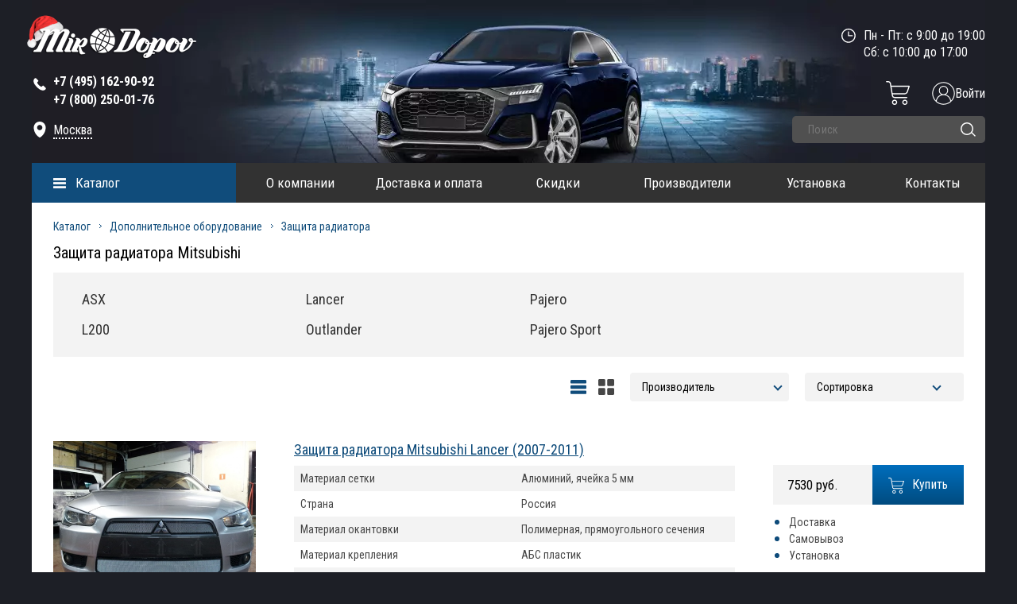

--- FILE ---
content_type: text/html; charset=UTF-8
request_url: https://mirdopov.ru/katalog/dopolnitelnoe-oborudovanie/reshetka-bampera-zashhitnaya/mitsubishi.html
body_size: 24825
content:


<!DOCTYPE html>
<html>
	<head><link href="https://mirdopov.ru/assets/templates/mirdopov/style/style_compress_new.css?v52" rel="preload" as="style"><link href="https://mirdopov.ru/assets/templates/mirdopov/style/script.js?v52" rel="preload" as="script">
		<meta name='yandex-verification' content='5bfa7426edb7a023' />
		<meta http-equiv="Content-Type" content="text/html; charset=utf-8" />
		<meta http-equiv="Content-Script-Type" content="text/javascript" />
		<title>Защита радиатора Митсубиси - купить по лучшей цене на mirdopov.ru</title>
		<meta name="description" content="Защита радиатора для Mitsubishi - купить в интернет-магазине Mirdopov.ru по выгодным ценам. Доставка по всей России без предоплаты!"/>
		<meta name="keywords" content="" />
		<meta name="cmsmagazine" content="6297d438218cb13336d9c725ec48802a" />
		<meta name="SKYPE_TOOLBAR" content="SKYPE_TOOLBAR_PARSER_COMPATIBLE" />
		<link rel="shortcut icon" href="assets/templates/favicon/favicon.ico" type="image/x-icon">
		<link rel="apple-touch-icon" href="assets/templates/favicon/icon-57x57.png">
		<link rel="apple-touch-icon" sizes="72x72" href="assets/templates/favicon/icon-72x72.png">
		<link rel="apple-touch-icon" sizes="114x114" href="assets/templates/favicon/icon-114x114.png">
		<meta property="og:type" content="product.group" />
		<meta property="og:title" content="Защита радиатора Митсубиси - купить по лучшей цене на mirdopov.ru" />
		<meta property="og:description" content="Защита радиатора для Mitsubishi - купить в интернет-магазине Mirdopov.ru по выгодным ценам. Доставка по всей России без предоплаты!" />
		<meta property="og:url" content="https://mirdopov.ru/katalog/dopolnitelnoe-oborudovanie/reshetka-bampera-zashhitnaya/mitsubishi.html"/>
		<meta property="og:image" content="https://mirdopov.ru/assets/templates/img/logo_1200_630.jpg" />
		<meta property="og:image:width" content="600" />
		<meta property="og:image:height" content="315" />
		<meta name="format-detection" content="telephone=no" />
		<meta name="viewport" content="width=device-width, initial-scale=1, maximum-scale=1">
		<meta name="HandheldFriendly" content="true">
		
		<base href="https://mirdopov.ru/" />
		
		<link data="pagespeed" href="assets/templates/mirdopov/style/style_compress_new.css?v52" rel="stylesheet" type="text/css" />
<script data="pagespeed" type="text/javascript" src="assets/templates/mirdopov/style/script.js?v52"></script>
		<link href="https://fonts.googleapis.com/css?family=Roboto+Condensed:300,300i,400,400i,700,700i&subset=cyrillic,cyrillic-ext,latin-ext&display=swap" rel="stylesheet">
		
		
		<script type="text/javascript">
			$('#call, #comment').arcticmodal();
		</script>
		<script type="text/javascript">
			$(function() {
				$( "#spinner" ).spinner({
					spin: function( event, ui ) {
						if ( ui.value > 100 ) {
							$( this ).spinner( "value", 0 );
							return false;
						} else if ( ui.value < 0 ) {
							$( this ).spinner( "value", 0 );
							return false;
						}
							}
				});
			});
		</script>
		<script type="text/javascript">
			var makeTabs = function(selector) {
				$( selector )
				.find( "ul a" ).each( function() {
					var href = $( this ).attr( "href" ),
						newHref = window.location.protocol + '//' + window.location.hostname +
						window.location.pathname + href;
					
					if ( href.indexOf( "#" ) == 0 ) {
						$( this ).attr( "href", newHref );
					}
				})
				$( selector ).tabs();
			};
		</script>
		
		<script type="text/javascript">
			function go_to_cart() {
				//console.log('123');
				window.location.href = "https://mirdopov.ru/oformlenie-zakaza.html";
			}
			
			
			$(document).ready(function() {
				makeTabs("#tabs");
				makeTabs("#popular");
				$('a[rel="gallery"]').fancybox({
					afterLoad : function() {
						this.title = 'Изображение ' + (this.index + 1) + ' из ' + this.group.length + (this.title ? ' - ' + this.title : '');
					}
				});
				
			});
		</script>
		<script type="text/javascript">
			$(function() {
				$('#jcarousel2 ,#jcarousel3 ,#jcarousel_small').jcarousel({
					wrap: 'circular'
				});
				$('#jcarousel').jcarousel({
					wrap: 'both'
				});
				
				
				
			})
		</script>
		<script type="text/javascript">
			$(function(){
				$("ul#news_slide").liScroll();
			});
		</script>
		<style>
			.content_in{
				
				/*margin-top:20px;*/
			}
		</style>
		<!--[if lt IE 9]>
<script src="http://html5shiv.googlecode.com/svn/trunk/html5.js"></script>
<![endif]-->
		<style>
	.left_bar .wrapper_left_bar article nav.left_cat {
		display:none;		
	}
	
	.left_bar article.active nav.left_cat {
		display:block;		
	}
	
	.left_bar article {
		/*margin-bottom: 10px;*/		
	}
	
	.left_bar div.category_title {
		background:#0e4b7a url('assets/templates/mirdopov/images/close_arr.png') 210px 18px no-repeat; 		
	}
	
	.left_bar article.active div.category_title {
		background:#0e4b7a url('assets/templates/mirdopov/images/arr_1.png') 210px 20px no-repeat;
	}
	
	.active_category_link {
		background:#0e4b7a url('assets/templates/mirdopov/images/arr_1.png') 210px 20px no-repeat !important;		
	}
	
</style>

<script type="text/javascript">
	$(document).ready(function() {
		$('.left_bar article:not(.active) .category_link').on('click', function() {
			$(this).parents('article').find('.left_cat').toggle('slow');
			$(this).parent().toggleClass('active_category_link');
			//console.log($(this).parents('article').find('.left_cat'));
			return false;
		});
	});
</script>	
		<script type="text/javascript">
	$(document).on('click',".new_tovar_fancy",function(){
		//e.preventDefault();
		//$.fancybox.showLoading();
		$.ajax({
			cache:false,
			url:$(this).attr('href'),
			type:"POST",
			success:function(data){
				
				//$.fancybox.hideLoading();
				if (data != ""){
					var p = JSON.parse(data);
					$.fancybox.open([
						{
							src:p.href,
							opts : {
								caption : p.title
							}
						}
					], {
						zoom : false,
						loop : false
					});
				}
			}
		})
		return false;
	})
</script>
		<script type="application/ld+json">
{
    "@context": "https://schema.org",
    "@type": "LocalBusiness",
    "name": "Mirdopov.ru - Интернет магазин дополнительного оборудования и автоаксессуаров",
    "paymentAccepted": "Наличный и безналичный расчет",
    "currenciesAccepted": "RUB",
    "address": [{
        "@type": "PostalAddress",
        "streetAddress": "Лобненская ул., д.21, 2-й этаж, офис 221",
        "addressLocality": "Москва",
        "addressRegion": "Московский"
    }],
    "url": "https://mirdopov.ru/",
    "telephone": "+7(495)162-90-92,+7(800)250-01-76",
    "logo": "https://mirdopov.ru/assets/templates/mirdopov/images/logo.png",
    "image": [{
        "@type": "ImageObject",
        "url": "https://mirdopov.ru/assets/templates/mirdopov/images/logo.png",
        "caption": "Интернет магазин дополнительного оборудования и автоаксессуаров"
    }],
    "email": "sales@mirdopov.ru,info@mirdopov.ru"
}
</script>
	
    <link type="text/css" rel="stylesheet" href="https://mirdopov.ru/assets/snippets/shopkeeper/style/default/style.css" />

	<script type="text/javascript">
	<!--
      var site_url = 'https://mirdopov.ru/';
      var shkOptions = {
         stuffCont: 'div.shk-item',
         lang: 'russian-UTF8',
         currency: 'руб.',
         orderFormPage: 'oformlenie-zakaza.html',
         cartTpl: ['cartTplNew','@FILE:chunk_shopCartRow.tpl',''],
         priceTV: 'price',
	 cartType: 'small',
	 changePrice: true,
	 flyToCart: 'nofly',
	 style:'default'
	};
      jQuery(document).ready(function(){
        jQuery(shkOptions.stuffCont).shopkeeper();
      });
	//-->
	</script>
    <script src="https://mirdopov.ru/assets/snippets/shopkeeper/lang/russian-UTF8.js" type="text/javascript"></script>
    <script src="https://mirdopov.ru/assets/snippets/shopkeeper/js/jquery.livequery.js" type="text/javascript"></script>
    <script src="https://mirdopov.ru/assets/snippets/shopkeeper/js/shopkeeper.js" type="text/javascript"></script>
  
</head>
<body>
	<div class="container">
		<div class="container_in">
			<header>
	<div class="header_in">
		<div class="navbar_header">
			<button class="navbar_header_button toggle-menu menu-left jPushMenuBtn">
				<span></span>
				<span></span>
				<span></span>
			</button>
		</div>
		<div class="left_block">
			<div class="logo">
			<a href="https://mirdopov.ru/" title="Защиты картера, автомобильные коврики, дефлекторы боковых окон и капота, фаркопы - mirdopov.ru">
				<img src="assets/templates/mirdopov/images/logo.png" width="208" height="41" alt="Защиты картера, автомобильные коврики, дефлекторы боковых окон и капота, фаркопы - mirdopov.ru"/>
			</a>
			</div>
			<div class="tel">	
				<svg class="tel_svg" enable-background="new 0 0 139 139" height="20px" version="1.1" viewBox="0 0 139 139" width="20px" xml:space="preserve" xmlns="http://www.w3.org/2000/svg" xmlns:xlink="http://www.w3.org/1999/xlink">
					<path fill="#ffffff" d="M67.317,81.952c-9.284-7.634-15.483-17.054-18.742-22.414l-2.431-4.583c0.85-0.912,7.332-7.853,10.141-11.619  c3.53-4.729-1.588-9-1.588-9S40.296,19.933,37.014,17.076c-3.282-2.861-7.06-1.272-7.06-1.272  c-6.898,4.457-14.049,8.332-14.478,26.968C15.46,60.22,28.705,78.216,43.028,92.148c14.346,15.734,34.043,31.504,53.086,31.486  c18.634-0.425,22.508-7.575,26.965-14.473c0,0,1.59-3.775-1.268-7.06c-2.86-3.284-17.265-17.688-17.265-17.688  s-4.268-5.119-8.998-1.586c-3.525,2.635-9.855,8.496-11.38,9.917C84.171,92.749,73.582,87.104,67.317,81.952z"/>
				</svg>			
				<span><strong style="color:#fff !important"><a class="phone_mobile" href="tel:84951629092">+7 (495) 162-90-92 </a></strong></span>
<span class="hide_phone"><span  itemscope="tel" style="color:#fff !important"><strong style="color:#fff !important"><a class="phone_mobile" href="tel:88002500176" >+7 (800) 250-01-76</a></strong></span></span>
			</div>
			
			
			<div id="adr_header_pc" class="adres">
				<svg class="adres_svg" height="20px" width="20px" style="enable-background:new 0 0 24 24;" version="1.1" viewBox="0 0 24 24" xml:space="preserve" xmlns="http://www.w3.org/2000/svg" xmlns:xlink="http://www.w3.org/1999/xlink">
					<path fill="#ffffff" d="M12,0C7,0,3,4,3,9c0,6.2,3.4,11.7,8.5,14.9c0.3,0.2,0.7,0.2,1.1,0C17.6,20.6,21,15.2,21,9C21,4,17,0,12,0z M12,13   c-2.2,0-4-1.8-4-4c0-2.2,1.8-4,4-4s4,1.8,4,4C16,11.2,14.2,13,12,13z"/>
				</svg>
				<a class="fancy_city_popup" href="#">Москва</a>
			</div>	
			
			
			
			
		</div>
		<div class="right_block">
	
			<div class="time">
				Пн - Пт: с 9:00 до 19:00<br>
Сб: с 10:00 до 17:00<br>
				
				
				<svg class="time_svg" enable-background="new 0 0 141.732 141.732" height="18px" version="1.1" viewBox="0 0 141.732 141.732" width="18px" xml:space="preserve" xmlns="http://www.w3.org/2000/svg" xmlns:xlink="http://www.w3.org/1999/xlink">
					<path fill="#ffffff" d="M113.326,70.191c0-2.97-2.377-5.376-5.307-5.376H75.543V32.387v-0.001c0-2.98-2.418-5.397-5.396-5.397   c-2.98,0-5.398,2.417-5.398,5.397V70.17c0,2.981,2.418,5.398,5.398,5.398h37.875C110.949,75.568,113.326,73.161,113.326,70.191    M129.533,70.157c0,32.798-26.584,59.386-59.375,59.386c-32.793,0-59.375-26.588-59.375-59.386s26.582-59.386,59.375-59.386   C102.949,10.771,129.533,37.359,129.533,70.157 M140.314,70.157C140.314,31.41,108.904,0,70.158,0C31.41,0,0,31.41,0,70.157   s31.41,70.157,70.158,70.157C108.904,140.314,140.314,108.904,140.314,70.157"/>
				</svg>
			</div>
	
			<div class="clear"></div>
			<!--<div style="color:red;" class="text_under_date"><strong>28.11.2020 с 9:00 до 12:00</strong></div>-->
			
			<div class="text_under_date">&nbsp;</div>
			<div class="clear"></div>
			
			<div class="header-mobile-lupa"></div>
			<a href="/auth/enter.html" class="enter-icon"><img src="assets/templates/mirdopov/images/enter.png" alt=""><span>Войти</span></a>
			
			
			
			<div id="shopCart" class="shop-cart cart_top empty_top_cart">
	<div class="cart cart_empty_wrapp">
		
		<a class="small_cart_icon" href="#" onclick="return false;">
			<svg width="30" height="30" viewBox="0 0 30 30" fill="none" xmlns="https://www.w3.org/2000/svg">
				<path d="M10.9408 23.4201C9.12381 23.4201 7.65088 24.8933 7.65088 26.7103C7.65116 28.5272 9.12409 29.9999 10.9411 29.9999C12.758 29.9999 14.231 28.527 14.231 26.71C14.2287 24.8939 12.7569 23.4221 10.9408 23.4201ZM10.9408 28.5713C9.91288 28.5713 9.07945 27.7379 9.07945 26.7097C9.07973 25.6818 9.91288 24.8487 10.9411 24.8487C11.969 24.8487 12.8024 25.6821 12.8024 26.71C12.801 27.7376 11.9684 28.5702 10.9408 28.5713Z" fill="white"/>
				<path d="M23.8893 23.4201C22.0723 23.4201 20.5994 24.893 20.5994 26.71C20.5994 28.527 22.0723 29.9999 23.8893 29.9999C25.7062 29.9999 27.1792 28.527 27.1792 26.71C27.1769 24.8939 25.7054 23.4223 23.8893 23.4201ZM23.8893 28.5713C22.8611 28.5713 22.0279 27.7379 22.0279 26.71C22.0279 25.6818 22.8614 24.8487 23.8893 24.8487C24.9172 24.8487 25.7506 25.6821 25.7506 26.71C25.7495 27.7376 24.9166 28.5702 23.8893 28.5713Z" fill="white"/>
				<path d="M29.2333 5.83425H6.83575L6.34998 2.97377C6.06231 1.25447 4.57236 -0.0036194 2.82934 7.82311e-06H0.785817C0.391287 7.82311e-06 0.0715332 0.319761 0.0715332 0.714292C0.0715332 1.10882 0.391287 1.42858 0.785817 1.42858H2.82906C3.8751 1.42634 4.76907 2.18136 4.94178 3.21289L7.52799 18.4495C7.81594 20.169 9.30617 21.4274 11.0495 21.4232H26.276C26.6702 21.4232 26.9903 21.1035 26.9903 20.7089C26.9903 20.3144 26.6702 19.9947 26.276 19.9947H11.0492C10.0034 19.9972 9.10946 19.2421 8.93675 18.2106L8.6767 16.6785H23.6069C25.4705 16.6827 27.122 15.4782 27.6875 13.7025L29.9133 6.76673C29.983 6.54938 29.9448 6.31193 29.8103 6.1275C29.6758 5.94307 29.4615 5.83425 29.2333 5.83425ZM26.3273 13.2662C25.9501 14.45 24.8491 15.2528 23.6066 15.25H8.43424L7.07821 7.26282H28.2537L26.3273 13.2662Z" fill="white"/>
			</svg>
		</a>
	</div>
	
</div>

			
			
			<div class="clear"></div>
			<div class="search_block">	
	<form action="rezultatyi-poiska.html" method="get" class="search_form">
		<input class="search_inp" type="text" name="search_query" value="" placeholder="Поиск" autocomplete="off" />
		<input class="search_but " type="submit" name="" value="" />
		<svg class="search_but_svg" width="19" height="18" viewBox="0 0 19 18" fill="none" xmlns="https://www.w3.org/2000/svg">
			<circle cx="8" cy="8" r="7.25" stroke="white" stroke-width="1.5"/>
			<line x1="14.0607" y1="13" x2="18" y2="16.9393" stroke="white" stroke-width="1.5" stroke-linecap="round"/>
		</svg>
		
		<input type="hidden" name="search_hid" value="search">
	</form>
</div>
		</div>
		<div class="clear"></div>
		<div class="nav_bg"></div>
		<div class="wrapper">
			<section class="catalog_menu menu_page">
				<div class="catalog_menu_title">
					<span><a href="katalog.html">Каталог</a></span>
				</div>
				<ul class="catalog_menu_outer">
    <li>
        <a href="/katalog/dopolnitelnoe-oborudovanie.html" title="Дополнительное оборудование">Дополнительное оборудование</a>
        <ul class="catalog_menu_parent">
            <li><a class="screenshot" rel="assets/images/categories/1/avtoodeyalo.png" href="/katalog/dopolnitelnoe-oborudovanie/avtoodeyalo.html" title="Автоодеяло">Автоодеяло</a></li>
            <li><a class="screenshot" rel="assets/images/categories/1/amortizatoryi-kapota.png" href="/katalog/dopolnitelnoe-oborudovanie/amortizatoryi-kapota.html" title="Амортизаторы капота">Амортизаторы капота</a></li>
            <li><a class="screenshot" rel="assets/images/categories/1/bagazhniki-na-kryishu.png" href="/katalog/dopolnitelnoe-oborudovanie/bagazhniki.html" title="Багажники на крышу">Багажники на крышу</a></li>
            <li><a class="screenshot" rel="assets/images/categories/1/blokirator-kpp.png" href="/katalog/dopolnitelnoe-oborudovanie/blokirator-kpp.html" title="Блокиратор КПП">Блокиратор КПП</a></li>
            <li><a class="screenshot" rel="assets/images/categories/1/bryizgoviki.png" href="/katalog/dopolnitelnoe-oborudovanie/bryizgoviki.html" title="Брызговики">Брызговики</a></li>
            <li><a class="screenshot" rel="assets/images/categories/1/deflektor-kapota.png" href="/katalog/dopolnitelnoe-oborudovanie/deflektor-kapota.html" title="Дефлектор капота">Дефлектор капота</a></li>
            <li><a class="screenshot" rel="assets/images/categories/1/deflektoryi-bokovyix-okon.png" href="/katalog/dopolnitelnoe-oborudovanie/deflektora-1.html" title="Дефлекторы боковых окон">Дефлекторы боковых окон</a></li>
            <li><a class="screenshot" rel="assets/images/categories/1/deflektor-lobovogo-stekla.png" href="/katalog/dopolnitelnoe-oborudovanie/deflektor-lobovogo-stekla.html" title="Дефлектор лобового стекла">Дефлектор лобового стекла</a></li>
            <li><a class="screenshot" rel="assets/images/categories/6/zhabo.png" href="/katalog/dopolnitelnoe-oborudovanie/zhabo.html" title="Жабо">Жабо</a></li>
            <li><a class="screenshot" rel="assets/images/categories/1/zashhita-kartera.png" href="/katalog/dopolnitelnoe-oborudovanie/zashita-kartera.html" title="Защита картера">Защита картера</a></li>
            <li><a class="screenshot" rel="assets/images/categories/5/kamera_back.png" href="/katalog/dopolnitelnoe-oborudovanie/zashhita-kameryi-zadnego-vida.html" title="Защита камеры заднего вида">Защита камеры заднего вида</a></li>
            <li><a class="screenshot" rel="assets/templates/mirdopov/images/pop_bl_5.png" href="/katalog/dopolnitelnoe-oborudovanie/reshetka-bampera-zashhitnaya.html" title="Защита радиатора">Защита радиатора</a></li>
            <li><a class="screenshot" rel="assets/images/categories/6/karkasnyie-shtorki.jpg" href="/katalog/dopolnitelnoe-oborudovanie/karkasnyie-shtorki.html" title="Каркасные шторки">Каркасные шторки</a></li>
            <li><a class="screenshot" rel="assets/images/categories/1/kovriki-3D-v-salon.png" href="/katalog/dopolnitelnoe-oborudovanie/3d-kovriki-v-salon.html" title="3D Коврики в салон">Коврики 3D в салон</a></li>
            <li><a class="screenshot" rel="assets/images/categories/6/evo-kovrik.png" href="/katalog/dopolnitelnoe-oborudovanie/kovriki-v-salon-eva.html" title="Коврики в салон EVA">Коврики в салон EVA</a></li>
            <li><a class="screenshot" rel="assets/images/categories/1/kovriki-v-bagazhnik.png" href="/katalog/dopolnitelnoe-oborudovanie/kovryki-v-bagazhnoe-otdelenye-poliuretan.html" title="Коврики в багажник">Коврики в багажник</a></li>
            <li><a class="screenshot" rel="assets/images/categories/1/kovriki-rezinovyie-v-salon.png" href="/katalog/dopolnitelnoe-oborudovanie/kovriki-1.html" title="Резиновые коврики в салон">Коврики резиновые в салон</a></li>
            <li><a class="screenshot" rel="assets/images/categories/1/kovriki-tekstilnyie-v-salon.png" href="/katalog/dopolnitelnoe-oborudovanie/tekstilnyie-kovriki-v-salon.html" title="Текстильные коврики в салон">Коврики текстильные в салон</a>
            </li>
            <li><a class="screenshot" rel="assets/images/categories/1/moldingi.png" href="/katalog/dopolnitelnoe-oborudovanie/molding.html" title="Молдинги">Молдинги</a></li>      
            <li><a class="screenshot" rel="assets/images/categories/1/nakladki-na-zadnij-bamper.png" href="/katalog/dopolnitelnoe-oborudovanie/Nakladka-na-zadniy-bamper.html" title="Накладки на задний бампер">Накладки на задний бампер</a></li>
            <li><a class="screenshot" rel="assets/images/categories/1/nakladka_pered_bamper.png" href="/katalog/dopolnitelnoe-oborudovanie/nakladki-na-perednij-bamper.html" title="Накладки на передний бампер">Накладки на передний бампер</a></li>
            <li><a class="screenshot" rel="assets/images/categories/1/nakladki-na-porogi.png" href="/katalog/dopolnitelnoe-oborudovanie/nakladki.html" title="Накладки на пороги">Накладки на пороги</a></li>   
            <li><a class="screenshot" rel="assets/images/categories/1/nakladki-pod-levuyu-nogu.png" href="/katalog/dopolnitelnoe-oborudovanie/nakladki-pod-levuyu-nogu.html" title="Накладки под левую ногу">Накладки под левую ногу</a></li>           
            <li><a class="screenshot" rel="assets/images/categories/1/podkryilki-plastikovyie.png" href="/katalog/dopolnitelnoe-oborudovanie/podkryilki-plastikovyie.html" title="Подкрылки пластиковые">Подкрылки пластиковые</a></li>
            <li><a class="screenshot" rel="assets/images/categories/1/podlokotniki.png" href="/katalog/dopolnitelnoe-oborudovanie/podlokotniki.html" title="Подлокотники на авто">Подлокотники</a></li>
            <li><a class="screenshot" rel="" href="/katalog/dopolnitelnoe-oborudovanie/polka-v-bagazhnik.html" title="Полка в багажник">Полка в багажник</a></li>   
            <li><a class="screenshot" rel="assets/images/categories/4/ramki-nomernogo-znaka.png" href="/katalog/dopolnitelnoe-oborudovanie/ramki-nomernogo-znaka.html" title="Рамки номерного знака">Рамки номерного знака</a></li>
            <li><a class="screenshot" rel="assets/images/categories/6/rasshiriteli-arok.png" href="/katalog/dopolnitelnoe-oborudovanie/rasshiriteli-arok.html" title="Реснички на фары">Расширители арок</a></li>
            <li><a class="screenshot" rel="assets/images/categories/6/resnichki-na-faryi.png" href="/katalog/dopolnitelnoe-oborudovanie/resnichki-na-faryi.html" title="Каркасные шторки">Реснички на фары</a></li>
            <li><a class="screenshot" rel="assets/images/categories/6/rejlingi-na-kryishu.jpg" href="/katalog/dopolnitelnoe-oborudovanie/rejlingi-na-kryishu.html" title="Рейлинги на крышу">Рейлинги на крышу</a></li>
            <li><a class="screenshot" rel="assets/images/categories/1/reshetka-radiatora.png" href="/katalog/dopolnitelnoe-oborudovanie/reshetka-radiatora.html" title="Решетка радиатора">Решетка радиатора</a></li>           
            <li><a class="screenshot" rel="assets/images/categories/1/sekretki-na-kolesa.png" href="/katalog/dopolnitelnoe-oborudovanie/sekretki-na-kolesa.html" title="Секретки на колеса">Секретки на колеса</a></li>
            <li><a class="screenshot" rel="assets/images/categories/6/spojleryi.png" href="/katalog/dopolnitelnoe-oborudovanie/spojleryi.html" title="Спойлеры">Спойлеры</a></li>
            <li><a class="screenshot" rel="assets/images/categories/3/usilitel-gaza-i-boost.png" href="/katalog/dopolnitelnoe-oborudovanie/usilitel-gaza.html" title="Усилитель газа">Усилитель газа</a></li>       
            <li><a class="screenshot" rel="assets/images/categories/1/farkopyi.png" href="/katalog/dopolnitelnoe-oborudovanie/farkopyi.html" title="">Фаркопы</a></li>
            <li><a class="screenshot" rel="assets/images/categories/1/chexlyi-na-sidenya.png" href="/katalog/dopolnitelnoe-oborudovanie/chexlyi.html" title="Чехлы на сиденья">Чехлы на сиденья</a></li>                
            <li><a class="screenshot" rel="assets/images/categories/5/steklo_rz_icon2.png" href="/katalog/dopolnitelnoe-oborudovanie/shhetki-stekloochistitelya.html" title="Щетки стеклоочистителя">Щетки стеклоочистителя</a></li>            
        </ul>
    </li>
    <li>
        <a href="/katalog/navesnoe-oborudovanie.html" title="Навесное оборудование">Навесное оборудование</a>
        <ul class="catalog_menu_parent">
            <li><a class="screenshot" rel="assets/images/categories/6/aksessuaryi-dlya-pikapa.jpg" href="/katalog/navesnoe-oborudovanie/kungi-dugi-kryishki-dlya-pikapa.html" title="Аксессуары для пикапа">Аксессуары для пикапа</a></li>
             <li><a class="screenshot" rel="" href="/katalog/navesnoe-oborudovanie/dugi-bezopasnosti.html" title="Дуги безопасности">Дуги безопасности</a></li>
            <li><a class="screenshot" rel="assets/images/categories/2/zashhita-zadnego-bampera.png" href="/katalog/navesnoe-oborudovanie/zashhita-zadnego-bampera.html" title="Защита заднего бампера">Защита заднего бампера</a></li>
            <li><a class="screenshot" rel="assets/images/categories/2/zashhita-perednego-bampera.png" href="/katalog/navesnoe-oborudovanie/zashhita-perednego-bampera.html" title="Защита переднего бампера">Защита переднего бампера</a></li>
            <li><a class="screenshot" rel="" href="/katalog/navesnoe-oborudovanie/kungi.html" title="Кунги">Кунги</a></li>
            <li><a class="screenshot" rel="assets/images/categories/6/obves.png" href="/katalog/navesnoe-oborudovanie/obves.html" title="Обвес">Обвес</a></li>
            <li><a class="screenshot" rel="assets/images/categories/2/porogi-podnozhki.png" href="/katalog/navesnoe-oborudovanie/porogi.html" title="Пороги, подножки, ступени">Пороги, подножки, ступени</a></li>
            <li><a class="screenshot" rel="assets/images/icons/1.png" href="/katalog/navesnoe-oborudovanie/rolletyi-dlya-pikapov.html" title="Роллеты для пикапов">Роллеты для пикапов</a></li>
        </ul>
    </li>
    
    <li>
        <a href="/katalog/avtoaksessuaryi.html" title="Автоаксессуары">Автоаксессуары</a>
        <ul class="catalog_menu_parent">
            <li><a href="/katalog/avtoaksessuaryi/avtomobilnyie-xolodilniki.html" title="Автомобильные холодильники">Автомобильные холодильники</a></li>
            <li><a class="screenshot" rel="assets/images/categories/4/aksessuaryi-v-bagazhnik.png" href="/katalog/avtoaksessuaryi/aksessuaryi-v-bagazhnik.html" title="Аксессуары в багажник">Аксессуары в багажник</a></li>
            <li><a class="screenshot" rel="assets/images/categories/4/aksessuaryi-v-salon.png" href="/katalog/avtoaksessuaryi/aksessuaryi-v-salon.html" title="Аксессуары в салон">Аксессуары в салон</a></li>
            <li><a class="screenshot" rel="assets/cache/images/avtoaksessuaryi/aromatizatoryi/mishlin/148x148-87800.2c6.jpg" href="/katalog/avtoaksessuaryi/aromatizatoryi.html" title="Ароматизаторы">Ароматизаторы</a></li>
            <li><a class="screenshot" rel="assets/images/categories/7/dvr-160.png" href="/katalog/avtoaksessuaryi/videoregistratoryi.html" title="Видеорегистраторы">Видеорегистраторы</a></li>
            <li><a href="/katalog/avtoaksessuaryi/derzhatel-dlya-telefona.html" title="Держатели для телефонов">Держатели для телефонов</a></li>
            <li><a class="screenshot" rel="assets/images/categories/6/zaryadnyie-ustrojstva.jpg" href="/katalog/avtoaksessuaryi/zaryadnyie-ustrojstva.html" title="Зарядные устройства">Зарядные устройства</a></li>
            <li><a class="screenshot" rel="assets/images/categories/4/zashhita-lityix-diskov.png" href="/katalog/avtoaksessuaryi/zashhita-lityix-diskov.html" title="Защита литых дисков">Защита литых дисков</a></li>
            <li><a class="screenshot" rel="assets/images/categories/4/zimnie-aksessuaryi.png" href="/katalog/avtoaksessuaryi/zimnie-aksessuaryi.html" title="Зимние аксессуары">Зимние аксессуары</a></li>
            <li><a class="screenshot" rel="assets/cache/images/avtoaksessuaryi/kamera/170x120/148x148-U170120L.2c6.jpg" href="/katalog/avtoaksessuaryi/kamera-zadnego-vida.html" title="Камера заднего вида">Камера заднего вида</a></li>
            <li><a class="screenshot" rel="assets/images/categories/4/kompressoryi(1).png" href="/katalog/avtoaksessuaryi/kompressoryi.html" title="Компрессоры">Компрессоры</a></li>
            <li><a class="screenshot" rel="assets/images/categories/4/nabor-avtomobilista.png" href="/katalog/avtoaksessuaryi/nabor-avtomobilista.html" title="Набор автомобилиста">Набор автомобилиста</a></li>
            <li><a class="screenshot" rel="assets/images/categories/6/nakidki-na-sideniya.jpg" href="/katalog/avtoaksessuaryi/nakidki-na-sideniya.html" title="Накидки на сидения">Накидки на сидения</a></li>
            <li><a class="screenshot" rel="assets/images/start/preo.png" href="/katalog/avtoaksessuaryi/preobrazovateli-napryazheniya.html" title="Преобразователи напряжения">Преобразователи напряжения</a></li>
            <li><a class="screenshot" rel="assets/images/start/pylesos.png" href="/katalog/avtoaksessuaryi/pyilesosyi-avtomobilnyie.html" title="Пылесосы автомобильные">Пылесосы автомобильные</a></li>
            <li><a class="screenshot" rel="assets/images/categories/4/ramki-nomernogo-znaka.png" href="/katalog/avtoaksessuaryi/ramki-nomernogo-znaka-n.html" title="Рамки номерного знака">Рамки номерного знака</a></li>
            <li><a href="/katalog/avtoaksessuaryi/uxod-za-avtomobilem.html" title="Уход за автомобилем">Уход за автомобилем</a></li>
            <li><a class="screenshot" rel="assets/images/categories/4/czepi-protivoskolzheniya.png" href="/katalog/avtoaksessuaryi/czepi-protivoskolzheniya.html" title="Цепи противоскольжения">Цепи противоскольжения</a></li>
            <li><a class="screenshot" rel="assets/images/categories/4/chexlyi-dlya-klyuchej2.png" href="/katalog/avtoaksessuaryi/chexlyi-dlya-klyuchej.html" title="Чехлы для ключей">Чехлы для ключей</a></li>
            <li><a class="screenshot" rel="assets/images/categories/4/eksterer.png" href="/katalog/avtoaksessuaryi/eksterer.html" title="Экстерьер">Экстерьер</a></li>
            <li><a href="/katalog/avtoaksessuaryi/elektronika.html" title="Электроника">Электроника</a></li>
        </ul>
    </li>
    <li>
        <a href="/katalog/shumoizolyacziya.html" title="Шумоизоляция">Шумоизоляция</a>
        <ul class="catalog_menu_parent">
            <li><a class="screenshot" rel="assets/images/categories/8/cat-1.png" href="/katalog/shumoizolyacziya/vibropogloshhayushhie-materialyi.html" title="Вибропоглощающие материалы">Вибропоглощающие материалы</a></li>
            <li><a class="screenshot" rel="assets/images/categories/8/cat-2.png" href="/katalog/shumoizolyacziya/uplotnitelno-dekorativnyie-materialyi.html" title="Уплотнительно-декоративные материалы">Уплотнительно-декоративные материалы</a></li>
            <li><a class="screenshot" rel="assets/images/categories/8/cat-3.png" href="/katalog/shumoizolyacziya/instrumentyi-dlya-shumoizolyaczii.html" title="Инструменты для шумоизоляции">Инструменты для шумоизоляции</a></li>
            <li><a class="screenshot" rel="assets/images/categories/8/cat-4.png" href="/katalog/shumoizolyacziya/shumopogloshhayushhie-materialyi.html" title="Шумопоглощающие материалы">Шумопоглощающие материалы</a></li>
            <li><a class="screenshot" rel="assets/images/categories/8/cat-5.png" href="/katalog/shumoizolyacziya/shumoizolyaczionnyie-materialyi.html" title="Шумоизоляционные материалы">Шумоизоляционные материалы</a></li>
            <li><a class="screenshot" rel="assets/images/categories/8/cat-6.png" href="/katalog/shumoizolyacziya/shumoizolyacziya-dlya-shin.html" title="Шумоизоляция для шин">Шумоизоляция для шин</a></li>
        </ul>
    </li>
    <li>
        <a href="/katalog/offroad.html" title="OFFroad">OFFroad</a>
        <ul class="catalog_menu_parent">
            <li><a class="screenshot" rel="assets/images/categories/5/bagazhniki-ekspediczionnyie.png" href="/katalog/offroad/bagazhniki-ekspediczionnyie.html" title="Багажники экспедиционные">Багажники экспедиционные</a></li>
            <li><a class="screenshot" rel="assets/images/categories/5/bampera-silovyie.png" href="/katalog/offroad/bampera-silovyie.html" title="Бампера силовые">Бампера силовые</a></li>
            <li class="last"><a class="screenshot" rel="assets/images/categories/5/domkratyi.png" href="/katalog/offroad/domkratyi.html" title="Домкраты">Домкраты</a></li>
            <li><a class="screenshot" rel="assets/images/categories/5/lebedki.png" href="/katalog/offroad/lebedki.html" title="Лебедки">Лебедки</a></li>
            <li><a class="screenshot" rel="assets/images/categories/5/lestniczyi.png" href="/katalog/offroad/lestniczyi.html" title="Лестницы">Лестницы</a></li>            
            <li><a class="screenshot" rel="assets/images/categories/5/porogi-silovyie.png" href="/katalog/offroad/porogi-silovyie.html" title="Пороги силовые">Пороги силовые</a></li>
        </ul>
    </li>
    
    <li>
        <a href="/katalog/perevozka-gruzov.html" title="Перевозка грузов">Перевозка грузов</a>
        <ul class="catalog_menu_parent">
            <li><a class="screenshot" rel="assets/images/categories/4/aksessuaryi-dlya-bagazhnyix-sistem.png" href="/katalog/perevozka-gruzov/aksessuaryi-dlya-bagazhnyix-sistem.html" title="Аксессуары для багажных систем">Аксессуары для багажных систем</a></li>
            <li><a class="screenshot" rel="assets/images/categories/4/aksessuaryi-dlya-farkopov.png" href="/katalog/perevozka-gruzov/aksessuaryi-dlya-farkopov.html" title="Аксессуары для фаркопов">Аксессуары для фаркопов</a></li>
            <li><a class="screenshot" rel="assets/images/categories/4/boks-bagazhnyij.png" href="/katalog/perevozka-gruzov/boks-bagazhnyij-na-kryishu-avtomobilya.html" title="Бокс на крышу">Бокс на крышу</a></li>
            <li><a class="screenshot" rel="assets/images/categories/4/bagazhnik-dlya-velosipedov.png" href="/katalog/perevozka-gruzov/bagazhnik-dlya-velosipedov-na-kryishu-avtomobilya.html" title="Крепления для велосипедов">Крепления для велосипедов</a></li>
            <li><a class="screenshot" rel="assets/images/categories/4/krepleniya-dlya-lyizh.png" href="/katalog/perevozka-gruzov/krepleniya-dlya-lyizh.html" title="Крепления для лыж">Крепления для лыж</a></li>
            <li><a class="screenshot" rel="assets/images/categories/8/sumki-dlya-avtoboksov.png" href="/katalog/perevozka-gruzov/sumki-dlya-avtoboksov.html" title="Сумки для автобоксов">Сумки для автобоксов</a></li>
        </ul>
    </li>
    <li>
        <a href="/katalog/detali-dlya-to.html" title="Детали для ТО">Детали для ТО</a>
        <ul class="catalog_menu_parent">
            <li><a class="screenshot" rel="assets/cache/images/categories/160x128-komplekt-filtrov.607.png" href="/katalog/detali-dlya-to/komplekt-filtrov.html" title="Комплект фильтров">Комплект фильтров</a></li>
        </ul>
    </li>

</ul>
			</section>
			<menu>
				<ul class="top_menu sf-menu"><li class="w first_old"><a href="/o-kompanii.html" >О компании</a></li>
<li class="w"><a href="/dostavka.html" >Доставка и оплата</a></li>
<li class="w"><a href="/akczii.html" >Скидки</a></li>
<li class="w"><a href="/proizvoditeli.html" >Производители</a></li>
<li class="w"><a href="/service.html" >Установка</a></li>
<li class="w last"><a href="/kontaktyi.html" >Контакты</a></li>
</ul>                
			</menu>
		</div>        
		<div class="clear clear_menu"></div>
	</div>
</header>

<noindex>
	<nav class="cbp-spmenu cbp-spmenu-vertical cbp-spmenu-left">
		<i class="fa fa-times-circle fa-2x"></i>
		<div class="push_info_block">
			<div class="push_info_block_phone">
				<a href="tel:84951629092">+7 (495) 162-90-92 </a>
			</div>
			<div class="push_time">
				<span>Пн. - Пт. с 9:00 до 19:00</span>
				<span>Сб: с 10:00 до 17:00</span>
				
			</div>
			<div id="adr_header_pc_add"></div>
			<ul class="push_info_link">
				<li class="pu_1">
					<a href="dostavka/moskva.html">Доставка</a>
				</li>
				<li class="pu_2">
					<a href="kontaktyi/moskva.html">Контакты</a>
				</li>
				<li class="pu_3">
					<a href="akczii.html">Скидки</a>
				</li>
			</ul>
			
		</div>
		<div id="push_menu">
			<ul class="catalog_menu_outer">
    <li>
        <a href="/katalog/dopolnitelnoe-oborudovanie.html" title="Дополнительное оборудование">Дополнительное оборудование</a>
        <ul class="catalog_menu_parent">
            <li><a class="screenshot" rel="assets/images/categories/1/avtoodeyalo.png" href="/katalog/dopolnitelnoe-oborudovanie/avtoodeyalo.html" title="Автоодеяло">Автоодеяло</a></li>
            <li><a class="screenshot" rel="assets/images/categories/1/amortizatoryi-kapota.png" href="/katalog/dopolnitelnoe-oborudovanie/amortizatoryi-kapota.html" title="Амортизаторы капота">Амортизаторы капота</a></li>
            <li><a class="screenshot" rel="assets/images/categories/1/bagazhniki-na-kryishu.png" href="/katalog/dopolnitelnoe-oborudovanie/bagazhniki.html" title="Багажники на крышу">Багажники на крышу</a></li>
            <li><a class="screenshot" rel="assets/images/categories/1/blokirator-kpp.png" href="/katalog/dopolnitelnoe-oborudovanie/blokirator-kpp.html" title="Блокиратор КПП">Блокиратор КПП</a></li>
            <li><a class="screenshot" rel="assets/images/categories/1/bryizgoviki.png" href="/katalog/dopolnitelnoe-oborudovanie/bryizgoviki.html" title="Брызговики">Брызговики</a></li>
            <li><a class="screenshot" rel="assets/images/categories/1/deflektor-kapota.png" href="/katalog/dopolnitelnoe-oborudovanie/deflektor-kapota.html" title="Дефлектор капота">Дефлектор капота</a></li>
            <li><a class="screenshot" rel="assets/images/categories/1/deflektoryi-bokovyix-okon.png" href="/katalog/dopolnitelnoe-oborudovanie/deflektora-1.html" title="Дефлекторы боковых окон">Дефлекторы боковых окон</a></li>
            <li><a class="screenshot" rel="assets/images/categories/1/deflektor-lobovogo-stekla.png" href="/katalog/dopolnitelnoe-oborudovanie/deflektor-lobovogo-stekla.html" title="Дефлектор лобового стекла">Дефлектор лобового стекла</a></li>
            <li><a class="screenshot" rel="assets/images/categories/6/zhabo.png" href="/katalog/dopolnitelnoe-oborudovanie/zhabo.html" title="Жабо">Жабо</a></li>
            <li><a class="screenshot" rel="assets/images/categories/1/zashhita-kartera.png" href="/katalog/dopolnitelnoe-oborudovanie/zashita-kartera.html" title="Защита картера">Защита картера</a></li>
            <li><a class="screenshot" rel="assets/images/categories/5/kamera_back.png" href="/katalog/dopolnitelnoe-oborudovanie/zashhita-kameryi-zadnego-vida.html" title="Защита камеры заднего вида">Защита камеры заднего вида</a></li>
            <li><a class="screenshot" rel="assets/templates/mirdopov/images/pop_bl_5.png" href="/katalog/dopolnitelnoe-oborudovanie/reshetka-bampera-zashhitnaya.html" title="Защита радиатора">Защита радиатора</a></li>
            <li><a class="screenshot" rel="assets/images/categories/6/karkasnyie-shtorki.jpg" href="/katalog/dopolnitelnoe-oborudovanie/karkasnyie-shtorki.html" title="Каркасные шторки">Каркасные шторки</a></li>
            <li><a class="screenshot" rel="assets/images/categories/1/kovriki-3D-v-salon.png" href="/katalog/dopolnitelnoe-oborudovanie/3d-kovriki-v-salon.html" title="3D Коврики в салон">Коврики 3D в салон</a></li>
            <li><a class="screenshot" rel="assets/images/categories/6/evo-kovrik.png" href="/katalog/dopolnitelnoe-oborudovanie/kovriki-v-salon-eva.html" title="Коврики в салон EVA">Коврики в салон EVA</a></li>
            <li><a class="screenshot" rel="assets/images/categories/1/kovriki-v-bagazhnik.png" href="/katalog/dopolnitelnoe-oborudovanie/kovryki-v-bagazhnoe-otdelenye-poliuretan.html" title="Коврики в багажник">Коврики в багажник</a></li>
            <li><a class="screenshot" rel="assets/images/categories/1/kovriki-rezinovyie-v-salon.png" href="/katalog/dopolnitelnoe-oborudovanie/kovriki-1.html" title="Резиновые коврики в салон">Коврики резиновые в салон</a></li>
            <li><a class="screenshot" rel="assets/images/categories/1/kovriki-tekstilnyie-v-salon.png" href="/katalog/dopolnitelnoe-oborudovanie/tekstilnyie-kovriki-v-salon.html" title="Текстильные коврики в салон">Коврики текстильные в салон</a>
            </li>
            <li><a class="screenshot" rel="assets/images/categories/1/moldingi.png" href="/katalog/dopolnitelnoe-oborudovanie/molding.html" title="Молдинги">Молдинги</a></li>      
            <li><a class="screenshot" rel="assets/images/categories/1/nakladki-na-zadnij-bamper.png" href="/katalog/dopolnitelnoe-oborudovanie/Nakladka-na-zadniy-bamper.html" title="Накладки на задний бампер">Накладки на задний бампер</a></li>
            <li><a class="screenshot" rel="assets/images/categories/1/nakladka_pered_bamper.png" href="/katalog/dopolnitelnoe-oborudovanie/nakladki-na-perednij-bamper.html" title="Накладки на передний бампер">Накладки на передний бампер</a></li>
            <li><a class="screenshot" rel="assets/images/categories/1/nakladki-na-porogi.png" href="/katalog/dopolnitelnoe-oborudovanie/nakladki.html" title="Накладки на пороги">Накладки на пороги</a></li>   
            <li><a class="screenshot" rel="assets/images/categories/1/nakladki-pod-levuyu-nogu.png" href="/katalog/dopolnitelnoe-oborudovanie/nakladki-pod-levuyu-nogu.html" title="Накладки под левую ногу">Накладки под левую ногу</a></li>           
            <li><a class="screenshot" rel="assets/images/categories/1/podkryilki-plastikovyie.png" href="/katalog/dopolnitelnoe-oborudovanie/podkryilki-plastikovyie.html" title="Подкрылки пластиковые">Подкрылки пластиковые</a></li>
            <li><a class="screenshot" rel="assets/images/categories/1/podlokotniki.png" href="/katalog/dopolnitelnoe-oborudovanie/podlokotniki.html" title="Подлокотники на авто">Подлокотники</a></li>
            <li><a class="screenshot" rel="" href="/katalog/dopolnitelnoe-oborudovanie/polka-v-bagazhnik.html" title="Полка в багажник">Полка в багажник</a></li>   
            <li><a class="screenshot" rel="assets/images/categories/4/ramki-nomernogo-znaka.png" href="/katalog/dopolnitelnoe-oborudovanie/ramki-nomernogo-znaka.html" title="Рамки номерного знака">Рамки номерного знака</a></li>
            <li><a class="screenshot" rel="assets/images/categories/6/rasshiriteli-arok.png" href="/katalog/dopolnitelnoe-oborudovanie/rasshiriteli-arok.html" title="Реснички на фары">Расширители арок</a></li>
            <li><a class="screenshot" rel="assets/images/categories/6/resnichki-na-faryi.png" href="/katalog/dopolnitelnoe-oborudovanie/resnichki-na-faryi.html" title="Каркасные шторки">Реснички на фары</a></li>
            <li><a class="screenshot" rel="assets/images/categories/6/rejlingi-na-kryishu.jpg" href="/katalog/dopolnitelnoe-oborudovanie/rejlingi-na-kryishu.html" title="Рейлинги на крышу">Рейлинги на крышу</a></li>
            <li><a class="screenshot" rel="assets/images/categories/1/reshetka-radiatora.png" href="/katalog/dopolnitelnoe-oborudovanie/reshetka-radiatora.html" title="Решетка радиатора">Решетка радиатора</a></li>           
            <li><a class="screenshot" rel="assets/images/categories/1/sekretki-na-kolesa.png" href="/katalog/dopolnitelnoe-oborudovanie/sekretki-na-kolesa.html" title="Секретки на колеса">Секретки на колеса</a></li>
            <li><a class="screenshot" rel="assets/images/categories/6/spojleryi.png" href="/katalog/dopolnitelnoe-oborudovanie/spojleryi.html" title="Спойлеры">Спойлеры</a></li>
            <li><a class="screenshot" rel="assets/images/categories/3/usilitel-gaza-i-boost.png" href="/katalog/dopolnitelnoe-oborudovanie/usilitel-gaza.html" title="Усилитель газа">Усилитель газа</a></li>       
            <li><a class="screenshot" rel="assets/images/categories/1/farkopyi.png" href="/katalog/dopolnitelnoe-oborudovanie/farkopyi.html" title="">Фаркопы</a></li>
            <li><a class="screenshot" rel="assets/images/categories/1/chexlyi-na-sidenya.png" href="/katalog/dopolnitelnoe-oborudovanie/chexlyi.html" title="Чехлы на сиденья">Чехлы на сиденья</a></li>                
            <li><a class="screenshot" rel="assets/images/categories/5/steklo_rz_icon2.png" href="/katalog/dopolnitelnoe-oborudovanie/shhetki-stekloochistitelya.html" title="Щетки стеклоочистителя">Щетки стеклоочистителя</a></li>            
        </ul>
    </li>
    <li>
        <a href="/katalog/navesnoe-oborudovanie.html" title="Навесное оборудование">Навесное оборудование</a>
        <ul class="catalog_menu_parent">
            <li><a class="screenshot" rel="assets/images/categories/6/aksessuaryi-dlya-pikapa.jpg" href="/katalog/navesnoe-oborudovanie/kungi-dugi-kryishki-dlya-pikapa.html" title="Аксессуары для пикапа">Аксессуары для пикапа</a></li>
             <li><a class="screenshot" rel="" href="/katalog/navesnoe-oborudovanie/dugi-bezopasnosti.html" title="Дуги безопасности">Дуги безопасности</a></li>
            <li><a class="screenshot" rel="assets/images/categories/2/zashhita-zadnego-bampera.png" href="/katalog/navesnoe-oborudovanie/zashhita-zadnego-bampera.html" title="Защита заднего бампера">Защита заднего бампера</a></li>
            <li><a class="screenshot" rel="assets/images/categories/2/zashhita-perednego-bampera.png" href="/katalog/navesnoe-oborudovanie/zashhita-perednego-bampera.html" title="Защита переднего бампера">Защита переднего бампера</a></li>
            <li><a class="screenshot" rel="" href="/katalog/navesnoe-oborudovanie/kungi.html" title="Кунги">Кунги</a></li>
            <li><a class="screenshot" rel="assets/images/categories/6/obves.png" href="/katalog/navesnoe-oborudovanie/obves.html" title="Обвес">Обвес</a></li>
            <li><a class="screenshot" rel="assets/images/categories/2/porogi-podnozhki.png" href="/katalog/navesnoe-oborudovanie/porogi.html" title="Пороги, подножки, ступени">Пороги, подножки, ступени</a></li>
            <li><a class="screenshot" rel="assets/images/icons/1.png" href="/katalog/navesnoe-oborudovanie/rolletyi-dlya-pikapov.html" title="Роллеты для пикапов">Роллеты для пикапов</a></li>
        </ul>
    </li>
    
    <li>
        <a href="/katalog/avtoaksessuaryi.html" title="Автоаксессуары">Автоаксессуары</a>
        <ul class="catalog_menu_parent">
            <li><a href="/katalog/avtoaksessuaryi/avtomobilnyie-xolodilniki.html" title="Автомобильные холодильники">Автомобильные холодильники</a></li>
            <li><a class="screenshot" rel="assets/images/categories/4/aksessuaryi-v-bagazhnik.png" href="/katalog/avtoaksessuaryi/aksessuaryi-v-bagazhnik.html" title="Аксессуары в багажник">Аксессуары в багажник</a></li>
            <li><a class="screenshot" rel="assets/images/categories/4/aksessuaryi-v-salon.png" href="/katalog/avtoaksessuaryi/aksessuaryi-v-salon.html" title="Аксессуары в салон">Аксессуары в салон</a></li>
            <li><a class="screenshot" rel="assets/cache/images/avtoaksessuaryi/aromatizatoryi/mishlin/148x148-87800.2c6.jpg" href="/katalog/avtoaksessuaryi/aromatizatoryi.html" title="Ароматизаторы">Ароматизаторы</a></li>
            <li><a class="screenshot" rel="assets/images/categories/7/dvr-160.png" href="/katalog/avtoaksessuaryi/videoregistratoryi.html" title="Видеорегистраторы">Видеорегистраторы</a></li>
            <li><a href="/katalog/avtoaksessuaryi/derzhatel-dlya-telefona.html" title="Держатели для телефонов">Держатели для телефонов</a></li>
            <li><a class="screenshot" rel="assets/images/categories/6/zaryadnyie-ustrojstva.jpg" href="/katalog/avtoaksessuaryi/zaryadnyie-ustrojstva.html" title="Зарядные устройства">Зарядные устройства</a></li>
            <li><a class="screenshot" rel="assets/images/categories/4/zashhita-lityix-diskov.png" href="/katalog/avtoaksessuaryi/zashhita-lityix-diskov.html" title="Защита литых дисков">Защита литых дисков</a></li>
            <li><a class="screenshot" rel="assets/images/categories/4/zimnie-aksessuaryi.png" href="/katalog/avtoaksessuaryi/zimnie-aksessuaryi.html" title="Зимние аксессуары">Зимние аксессуары</a></li>
            <li><a class="screenshot" rel="assets/cache/images/avtoaksessuaryi/kamera/170x120/148x148-U170120L.2c6.jpg" href="/katalog/avtoaksessuaryi/kamera-zadnego-vida.html" title="Камера заднего вида">Камера заднего вида</a></li>
            <li><a class="screenshot" rel="assets/images/categories/4/kompressoryi(1).png" href="/katalog/avtoaksessuaryi/kompressoryi.html" title="Компрессоры">Компрессоры</a></li>
            <li><a class="screenshot" rel="assets/images/categories/4/nabor-avtomobilista.png" href="/katalog/avtoaksessuaryi/nabor-avtomobilista.html" title="Набор автомобилиста">Набор автомобилиста</a></li>
            <li><a class="screenshot" rel="assets/images/categories/6/nakidki-na-sideniya.jpg" href="/katalog/avtoaksessuaryi/nakidki-na-sideniya.html" title="Накидки на сидения">Накидки на сидения</a></li>
            <li><a class="screenshot" rel="assets/images/start/preo.png" href="/katalog/avtoaksessuaryi/preobrazovateli-napryazheniya.html" title="Преобразователи напряжения">Преобразователи напряжения</a></li>
            <li><a class="screenshot" rel="assets/images/start/pylesos.png" href="/katalog/avtoaksessuaryi/pyilesosyi-avtomobilnyie.html" title="Пылесосы автомобильные">Пылесосы автомобильные</a></li>
            <li><a class="screenshot" rel="assets/images/categories/4/ramki-nomernogo-znaka.png" href="/katalog/avtoaksessuaryi/ramki-nomernogo-znaka-n.html" title="Рамки номерного знака">Рамки номерного знака</a></li>
            <li><a href="/katalog/avtoaksessuaryi/uxod-za-avtomobilem.html" title="Уход за автомобилем">Уход за автомобилем</a></li>
            <li><a class="screenshot" rel="assets/images/categories/4/czepi-protivoskolzheniya.png" href="/katalog/avtoaksessuaryi/czepi-protivoskolzheniya.html" title="Цепи противоскольжения">Цепи противоскольжения</a></li>
            <li><a class="screenshot" rel="assets/images/categories/4/chexlyi-dlya-klyuchej2.png" href="/katalog/avtoaksessuaryi/chexlyi-dlya-klyuchej.html" title="Чехлы для ключей">Чехлы для ключей</a></li>
            <li><a class="screenshot" rel="assets/images/categories/4/eksterer.png" href="/katalog/avtoaksessuaryi/eksterer.html" title="Экстерьер">Экстерьер</a></li>
            <li><a href="/katalog/avtoaksessuaryi/elektronika.html" title="Электроника">Электроника</a></li>
        </ul>
    </li>
    <li>
        <a href="/katalog/shumoizolyacziya.html" title="Шумоизоляция">Шумоизоляция</a>
        <ul class="catalog_menu_parent">
            <li><a class="screenshot" rel="assets/images/categories/8/cat-1.png" href="/katalog/shumoizolyacziya/vibropogloshhayushhie-materialyi.html" title="Вибропоглощающие материалы">Вибропоглощающие материалы</a></li>
            <li><a class="screenshot" rel="assets/images/categories/8/cat-2.png" href="/katalog/shumoizolyacziya/uplotnitelno-dekorativnyie-materialyi.html" title="Уплотнительно-декоративные материалы">Уплотнительно-декоративные материалы</a></li>
            <li><a class="screenshot" rel="assets/images/categories/8/cat-3.png" href="/katalog/shumoizolyacziya/instrumentyi-dlya-shumoizolyaczii.html" title="Инструменты для шумоизоляции">Инструменты для шумоизоляции</a></li>
            <li><a class="screenshot" rel="assets/images/categories/8/cat-4.png" href="/katalog/shumoizolyacziya/shumopogloshhayushhie-materialyi.html" title="Шумопоглощающие материалы">Шумопоглощающие материалы</a></li>
            <li><a class="screenshot" rel="assets/images/categories/8/cat-5.png" href="/katalog/shumoizolyacziya/shumoizolyaczionnyie-materialyi.html" title="Шумоизоляционные материалы">Шумоизоляционные материалы</a></li>
            <li><a class="screenshot" rel="assets/images/categories/8/cat-6.png" href="/katalog/shumoizolyacziya/shumoizolyacziya-dlya-shin.html" title="Шумоизоляция для шин">Шумоизоляция для шин</a></li>
        </ul>
    </li>
    <li>
        <a href="/katalog/offroad.html" title="OFFroad">OFFroad</a>
        <ul class="catalog_menu_parent">
            <li><a class="screenshot" rel="assets/images/categories/5/bagazhniki-ekspediczionnyie.png" href="/katalog/offroad/bagazhniki-ekspediczionnyie.html" title="Багажники экспедиционные">Багажники экспедиционные</a></li>
            <li><a class="screenshot" rel="assets/images/categories/5/bampera-silovyie.png" href="/katalog/offroad/bampera-silovyie.html" title="Бампера силовые">Бампера силовые</a></li>
            <li class="last"><a class="screenshot" rel="assets/images/categories/5/domkratyi.png" href="/katalog/offroad/domkratyi.html" title="Домкраты">Домкраты</a></li>
            <li><a class="screenshot" rel="assets/images/categories/5/lebedki.png" href="/katalog/offroad/lebedki.html" title="Лебедки">Лебедки</a></li>
            <li><a class="screenshot" rel="assets/images/categories/5/lestniczyi.png" href="/katalog/offroad/lestniczyi.html" title="Лестницы">Лестницы</a></li>            
            <li><a class="screenshot" rel="assets/images/categories/5/porogi-silovyie.png" href="/katalog/offroad/porogi-silovyie.html" title="Пороги силовые">Пороги силовые</a></li>
        </ul>
    </li>
    
    <li>
        <a href="/katalog/perevozka-gruzov.html" title="Перевозка грузов">Перевозка грузов</a>
        <ul class="catalog_menu_parent">
            <li><a class="screenshot" rel="assets/images/categories/4/aksessuaryi-dlya-bagazhnyix-sistem.png" href="/katalog/perevozka-gruzov/aksessuaryi-dlya-bagazhnyix-sistem.html" title="Аксессуары для багажных систем">Аксессуары для багажных систем</a></li>
            <li><a class="screenshot" rel="assets/images/categories/4/aksessuaryi-dlya-farkopov.png" href="/katalog/perevozka-gruzov/aksessuaryi-dlya-farkopov.html" title="Аксессуары для фаркопов">Аксессуары для фаркопов</a></li>
            <li><a class="screenshot" rel="assets/images/categories/4/boks-bagazhnyij.png" href="/katalog/perevozka-gruzov/boks-bagazhnyij-na-kryishu-avtomobilya.html" title="Бокс на крышу">Бокс на крышу</a></li>
            <li><a class="screenshot" rel="assets/images/categories/4/bagazhnik-dlya-velosipedov.png" href="/katalog/perevozka-gruzov/bagazhnik-dlya-velosipedov-na-kryishu-avtomobilya.html" title="Крепления для велосипедов">Крепления для велосипедов</a></li>
            <li><a class="screenshot" rel="assets/images/categories/4/krepleniya-dlya-lyizh.png" href="/katalog/perevozka-gruzov/krepleniya-dlya-lyizh.html" title="Крепления для лыж">Крепления для лыж</a></li>
            <li><a class="screenshot" rel="assets/images/categories/8/sumki-dlya-avtoboksov.png" href="/katalog/perevozka-gruzov/sumki-dlya-avtoboksov.html" title="Сумки для автобоксов">Сумки для автобоксов</a></li>
        </ul>
    </li>
    <li>
        <a href="/katalog/detali-dlya-to.html" title="Детали для ТО">Детали для ТО</a>
        <ul class="catalog_menu_parent">
            <li><a class="screenshot" rel="assets/cache/images/categories/160x128-komplekt-filtrov.607.png" href="/katalog/detali-dlya-to/komplekt-filtrov.html" title="Комплект фильтров">Комплект фильтров</a></li>
        </ul>
    </li>

</ul>
		</div>
	</nav>
</noindex>	
<script>
	$(document).ready(function($) {
		$('.toggle-menu').jPushMenu({
			closeOnClickLink: false,
			closeOnClickOutside: false
		});
		$('.header_in .navbar_header .navbar_header_button').click(function(){
			if($('body').hasClass('push_main')){
				$('body').removeClass('push_main');
			}else {
				$('body').addClass('push_main');
			}
			if($('html').hasClass('push_main')){
				$('html').removeClass('push_main');
			}else {
				$('html').addClass('push_main');
			}
			//console.log('wef');
		})
	});
</script>
			<div class="content">
				<div class="content_in home_content_in">
					<div class="left-bar">
						
						<div id="menu_catalog_mobile"></div>
						<aside class="left_bar">
							<div class="wrapper_left_bar">
								
									
							</div>
						</aside>
					</div>
					<section class="sub_cont full-width">
						<div class="content_wrap">							
							<nav class="breadcumbs"><ul itemscope itemtype="https://schema.org/BreadcrumbList"><li itemprop="itemListElement" itemscope itemtype="https://schema.org/ListItem"><a itemprop="item" class="B_crumb" href="/katalog.html" title="Каталог">Каталог</a><meta itemprop="name" content="Каталог" /><meta itemprop="position" content="1" /></li><li itemprop="itemListElement" itemscope itemtype="https://schema.org/ListItem"><a itemprop="item" class="B_crumb" href="/katalog/dopolnitelnoe-oborudovanie.html" title="Дополнительное оборудование">Дополнительное оборудование</a><meta itemprop="name" content="Дополнительное оборудование" /><meta itemprop="position" content="2" /></li><li itemprop="itemListElement" itemscope itemtype="https://schema.org/ListItem"><a itemprop="item" class="B_crumb" href="/katalog/dopolnitelnoe-oborudovanie/reshetka-bampera-zashhitnaya.html" title="Защита радиатора">Защита радиатора</a><meta itemprop="name" content="Защита радиатора" /><meta itemprop="position" content="3" /></li></ul><div class="clear"></div></nav>
							<header>
							<h1 class="main_headline">Защита радиатора Mitsubishi</h1>
							</header> 
							<div class="clear"></div>
							<div class="wrap_padding">
								
								<nav class="breadcumbs mobile_breadcumbs"><ul><li><a class="B_homeCrumb" href="/" title="Главная">Главная</a></li><li><a class="B_crumb" href="/katalog/dopolnitelnoe-oborudovanie.html" title="Дополнительное оборудование">Дополнительное оборудование</a></li><li><a class="B_crumb" href="/katalog/dopolnitelnoe-oborudovanie/reshetka-bampera-zashhitnaya.html" title="Защита радиатора">Защита радиатора</a></li></ul><div class="clear"></div></nav>
								
								<section class="brands"><ul><li><a title="Митсубиси АСХ" href="https://mirdopov.ru/katalog/dopolnitelnoe-oborudovanie/reshetka-bampera-zashhitnaya/mitsubishi/asx.html">ASX</a></li><li><a title="Митсубиси Л200" href="https://mirdopov.ru/katalog/dopolnitelnoe-oborudovanie/reshetka-bampera-zashhitnaya/mitsubishi/l200.html">L200</a></li><li><a title="Митсубиси Лансер" href="https://mirdopov.ru/katalog/dopolnitelnoe-oborudovanie/reshetka-bampera-zashhitnaya/mitsubishi/lancer.html">Lancer</a></li><li><a title="Митсубиси Аутлендер" href="https://mirdopov.ru/katalog/dopolnitelnoe-oborudovanie/reshetka-bampera-zashhitnaya/mitsubishi/outlander.html">Outlander</a></li><li><a title="Митсубиси Паджеро" href="https://mirdopov.ru/katalog/dopolnitelnoe-oborudovanie/reshetka-bampera-zashhitnaya/mitsubishi/pajero.html">Pajero</a></li><li><a title="Митсубиси Паджеро Спорт" href="https://mirdopov.ru/katalog/dopolnitelnoe-oborudovanie/reshetka-bampera-zashhitnaya/mitsubishi/pajero-sport.html">Pajero Sport</a></li></ul></section>									
								<div class="clear"></div>
																
								
								<section class="content-padding">
									
								</section>
							</div>
						</div>
					</section>
					<div class="clear cl3"></div>
					<section class="sub_cont_adaptive">
						<div class="wrap_padding"> 
							<section>
								<script type="text/javascript">
            $(document).ready(function() {
                $(".new_catalog_to_cart_wrap input[type='submit']").on("click", function() {
                    var tovar_url = $(this).closest("li").find("h3 a").attr("href");
                    window.location.href=tovar_url;
                    return false;
                })
            });
        </script>
        
								<div class="wrapper">
									<style>
	.filters {
		display:flex;
		justify-content:space-between;
		flex-wrap:wrap;
	}
	.section-sort {
		display:flex;
		float:unset;
		flex-wrap:nowrap;
		align-items:center;
		margin-top:0;
	}
	.catalog-top__form{display:flex;flex-wrap:nowrap;}
	.brands_wrapp{position:relative;border:0;flex:1;display:flex;align-items:center;justify-content:flex-end;}
	.brands_wrapp select {    
		width: 200px;
		margin-right:20px;
		cursor: pointer;
		font-family: 'Roboto Condensed',sans-serif;
		font-size: 14px;
		/*font-weight:bold !important;*/
		line-height: 16px;
		font-weight: 400;
		padding: 10px 25px 10px 15px;
		color: #000;
		border-radius: 4px;
		background: #F3F3F3;
		border: 0;
		-moz-appearance: none;
		-webkit-appearance: none;
	}
	.brands_wrapp .select:last-child select {margin-right:0;}
	.select {position:relative;display:flex;}
	.select:after {
		content: '';
		position: absolute;
		top: 50%;
		right: 30px;
		z-index: 1;
		margin-top: -5px;
		pointer-events: none;
		border: solid #104C7B;
		border-width: 0 2px 2px 0;
		display: inline-block;
		padding: 3px;
		transform: rotate(45deg);
		-webkit-transform: rotate(45deg);
	}
	.filters-title {
		margin-right:10px;
	}
	.catalog-top__form {
		margin-right:20px;
	}
	.catalog-top__form a {
		margin-top:0 !important;
	}
	.card-col,.card-list{background:none !important;padding:0 !important;height:20px !important;}
	.active path{fill:#104C7B!important;}
	
	@media only screen and (max-width: 520px) {
		.catalog-top__form {
			/*position:static !important;	*/
			display:none;
		}
		.sort-title{display:none;}
		.section-sort {
			margin-right:20px;
			/*width:100%;
			justify-content:space-between;*/
		}
		.select {
			margin-bottom:20px;justify-content:flex-end;
			width:calc(50% - 7px);
		}	
		.filters-title {
			display:none;
			margin-bottom:20px;
			width: 140px;
			text-align: right;
		}		
		.brands_wrapp {flex-wrap:wrap;justify-content:space-between;/*padding: 20px;*/}
		.brands_wrapp select { width:100%; margin:0;}
		.select:after {right:7%;}
		.filters {display:flex;justify-content:space-between;}
	}
</style>
<div class="filters" style="display:flex; justify-content:space-between;">
	<div class="brands_wrapp">
		<div class="catalog-top__form">
			<a data-tpl="1" class="card-list active" href="#">
			<svg width="20" height="20" viewBox="0 0 20 20" fill="none" xmlns="https://www.w3.org/2000/svg">
				<g clip-path="url(#clip0)">
				<path d="M18.889 1.09375H1.11104C0.498861 1.09375 0 1.59261 0 2.20479V4.42708C0 5.03927 0.498861 5.53813 1.11104 5.53813H18.889C19.5011 5.53813 20 5.03927 20 4.42708V2.20479C20 1.59261 19.5011 1.09375 18.889 1.09375Z" fill="#464646"/>
				<path d="M18.889 7.76041H1.11104C0.498861 7.76041 0 8.25927 0 8.87145V11.0937C0 11.7059 0.498861 12.2048 1.11104 12.2048H18.889C19.5011 12.2048 20 11.7059 20 11.0937V8.87145C20 8.25927 19.5011 7.76041 18.889 7.76041Z" fill="#464646"/>
				<path d="M18.889 14.4271H1.11104C0.498861 14.4271 0 14.926 0 15.5381V17.7604C0 18.3726 0.498861 18.8715 1.11104 18.8715H18.889C19.5011 18.8715 20 18.3726 20 17.7604V15.5381C20 14.926 19.5011 14.4271 18.889 14.4271Z" fill="#464646"/>
				</g>
				<defs>
				<clipPath id="clip0">
				<rect width="20" height="20" fill="white"/>
				</clipPath>
				</defs>
			</svg>
	</a>
	<a data-tpl="0" class="card-col" href="#">
			<svg width="20" height="20" viewBox="0 0 20 20" fill="none" xmlns="https://www.w3.org/2000/svg">
					<path d="M7.26573 0H1.52367C0.684005 0 0.000976562 0.683028 0.000976562 1.52269V7.26476C0.000976562 8.10442 0.684005 8.78745 1.52367 8.78745H7.26573C8.10539 8.78745 8.78842 8.10442 8.78842 7.26476V1.52269C8.78829 0.683028 8.10539 0 7.26573 0Z" fill="#464646"/>
			<path d="M18.4772 0H12.7352C11.8955 0 11.2125 0.683028 11.2125 1.52269V7.26476C11.2125 8.10442 11.8955 8.78745 12.7352 8.78745H18.4772C19.3169 8.78745 19.9999 8.10442 19.9999 7.26476V1.52269C19.9999 0.683028 19.3169 0 18.4772 0Z" fill="#464646"/>
			<path d="M7.26482 11.2125H1.52275C0.683089 11.2125 6.10352e-05 11.8955 6.10352e-05 12.7351V18.4772C6.10352e-05 19.3169 0.683089 19.9999 1.52275 19.9999H7.26482C8.10448 19.9999 8.78751 19.3169 8.78751 18.4772V12.7351C8.78737 11.8955 8.10448 11.2125 7.26482 11.2125Z" fill="#464646"/>
			<path d="M18.4772 11.2125H12.7352C11.8955 11.2125 11.2125 11.8956 11.2125 12.7352V18.4773C11.2125 19.317 11.8955 20 12.7352 20H18.4772C19.3169 19.9999 19.9999 19.3169 19.9999 18.4772V12.7351C19.9999 11.8955 19.3169 11.2125 18.4772 11.2125Z" fill="#464646"/>
			</svg>	
	</a>
		</div>
		<div class="select"><select name="brand"><option selected value="">Производитель</option><option value="strelka-11">Стрелка 11</option><option value="russkaya-artel">Русская Артель</option></select></div>
		
		
		<div class="select">
			<select name="sort" class="price_sort">
				<option value="sortby=default" >Сортировка</option>
				<option value="sortby=price_asc" >От дешевых к дорогим</option>
				<option value="sortby=price_desc" >От дорогих к дешевым</option>
			</select>
		</div>
		
	</div>
</div>
<script>
	function removeParam(key, sourceURL) {
		var splitUrl = sourceURL.split('?'),
			rtn = splitUrl[0],
			param,
			params_arr = [],
			queryString = (sourceURL.indexOf("?") !== -1) ? splitUrl[1] : '';
		if (queryString !== '') {
			params_arr = queryString.split('&');
			for (var i = params_arr.length - 1; i >= 0; i -= 1) {
				param = params_arr[i].split('=')[0];
				if (param === key) {
					params_arr.splice(i, 1);
				}
			}
			rtn = rtn + '?' + params_arr.join('&');
			
		}
		return rtn;
	}
	var start_url = window.location.href;
	var start_url_rem = removeParam('sortby', start_url);
	$(document).on('change', '.price_sort', function(){
		var data_sort = $('.price_sort option:selected').val();
		if (window.location.search) {
			var new_url = start_url_rem;
			var str = new_url + '&' +data_sort;
			var strUrl = str.replace('?&', '?');
			location.href = strUrl;
			
		} else {
			var new_url = start_url;
			location.href = new_url + '?' +data_sort;
		}										
		
	});	
	let url = new URL(location.href);
	let params = new URLSearchParams(url.search); 
	if (params.get('brand')) 
		$('select[name=brand]').val(params.get('brand')); 
	if (params.get('category')) 
		$('select[name=category]').val(params.get('category'));
	if (params.get('location')) 
		$('select[name=location]').val(params.get('location'));
	if (params.get('binding')) 
		$('select[name=binding]').val(params.get('binding'));
	$('body').on('change','.select select',function(){
		let url = new URL(location.href);
		let params = new URLSearchParams(url.search);
		params.delete($(this).attr('name'));
		if ($(this).val()!='') 
			params.append($(this).attr('name'), $(this).val());
		if (params.toString()!='')
			location.search='?'+params.toString();
		else location.href=location.pathname;
		
		
	}); 		
</script>
									<ul class="catalog-list ">
										<li data-product="19539">
	<div class="cat-item-sel">
		<div class="catalog-img-box">
				
			
			
			<a class="new_tovar_fancy" href="servisnyie/watermark.html?id=19539&template=50">
				<img class="b-lazy" data-src="assets/cache/images/reshetki/standart/mitsubishi/lancer/450x450-2012-12-22-13.44.27-885.933.jpg" alt="Защита радиатора Mitsubishi Lancer (2007-2011) " />
			</a>
			
		</div>
		<div class="inf-wrap-item">
			<span class="name_cat_list"><a href="/katalog/dopolnitelnoe-oborudovanie/reshetka-bampera-zashhitnaya/mitsubishi/lancer/zashhita-radiatora-mitsubishi-lancer-(07-11).html">Защита радиатора Mitsubishi Lancer (2007-2011)</a></span>
			<div class="catalog-buttons">
				<div class="catatlog-price-section">
				<div class="shop-stuff shk-item new_catalog_to_cart_wrap">
					<form action="https://mirdopov.ru/katalog/dopolnitelnoe-oborudovanie/reshetka-bampera-zashhitnaya/mitsubishi.html" method="post">		
						<input type="hidden" name="shk-id" value="19539" />
						<input type="hidden" name="shk-catalog" value="1" />
						<input type="hidden" name="shk-name" value="Защита радиатора Mitsubishi Lancer (2007-2011)" />
						<input type="hidden" name="art__19539__add" value="" />
						<input type="hidden" name="kuzov__19539__add" value="16933" />
						
						<input type="hidden" name="shk-count" value="1" size="2" maxlength="3" />
						<span style="display:none;" class="shk-price"></span>
						<button onclick="ym(12767044, 'reachGoal', 'buycard'); return true;" class="new_catalog-button to_cart_19539 button-svg" type="submit" value="">
							<svg width="20" height="20" viewBox="0 0 20 20" fill="none" xmlns="https://www.w3.org/2000/svg">
								<path d="M7.29391 15.6134C6.0826 15.6134 5.10064 16.5955 5.10064 17.8069C5.10083 19.0182 6.08279 19.9999 7.2941 19.9999C8.5054 19.9999 9.48736 19.018 9.48736 17.8067C9.48587 16.5959 8.50466 15.6147 7.29391 15.6134ZM7.29391 19.0476C6.60864 19.0476 6.05302 18.4919 6.05302 17.8065C6.05321 17.1212 6.60864 16.5658 7.2941 16.5658C7.97936 16.5658 8.53498 17.1214 8.53498 17.8067C8.53405 18.4918 7.97899 19.0468 7.29391 19.0476Z" fill="white"/>
								<path d="M15.9261 15.6134C14.7148 15.6134 13.7329 16.5954 13.7329 17.8067C13.7329 19.018 14.7148 19.9999 15.9261 19.9999C17.1375 19.9999 18.1194 19.018 18.1194 17.8067C18.1179 16.5959 17.1369 15.6149 15.9261 15.6134ZM15.9261 19.0476C15.2407 19.0476 14.6853 18.4919 14.6853 17.8067C14.6853 17.1212 15.2409 16.5658 15.9261 16.5658C16.6114 16.5658 17.167 17.1214 17.167 17.8067C17.1663 18.4918 16.611 19.0468 15.9261 19.0476Z" fill="white"/>
								<path d="M19.4888 3.88951H4.55711L4.23327 1.98252C4.04149 0.836316 3.04819 -0.00240912 1.88618 9.0301e-06H0.523827C0.260807 9.0301e-06 0.0476379 0.213178 0.0476379 0.476198C0.0476379 0.739218 0.260807 0.952387 0.523827 0.952387H1.88599C2.58335 0.950899 3.17933 1.45425 3.29447 2.14193L5.01861 12.2996C5.21057 13.446 6.20406 14.2849 7.36626 14.2821H17.5173C17.7801 14.2821 17.9935 14.069 17.9935 13.806C17.9935 13.5429 17.7801 13.3298 17.5173 13.3298H7.36607C6.6689 13.3314 6.07292 12.8281 5.95778 12.1404L5.78442 11.119H15.7379C16.9803 11.1218 18.0813 10.3188 18.4583 9.13503L19.9421 4.51116C19.9886 4.36625 19.9631 4.20796 19.8735 4.085C19.7838 3.96205 19.641 3.88951 19.4888 3.88951ZM17.5515 8.84411C17.3 9.63335 16.566 10.1685 15.7377 10.1666H5.62277L4.71876 4.84189H18.8357L17.5515 8.84411Z" fill="white"/>
							</svg>Купить</button>
					</form>	
				</div>
				<span class="price_black">7530 руб.</span>
				</div>
				<ul>
					<li><a href="#" class="deliv_link">Доставка</a></li>
					<li><a href="#" class="samovivoz_link">Самовывоз</a></li>
					<li><a data-parent="8388" href="#" class="installation_link">Установка</a></li>
				</ul>
			</div>
			<!--<div class="clear cl4"></div>-->
			<div class="catalog-description">
				<table class="table_characteristic">
				<tr><td>Материал сетки</td><td>Алюминий, ячейка 5 мм</td></tr><tr><td>Страна</td><td>Россия</td></tr><tr><td>Материал окантовки</td><td>Полимерная, прямоугольного сечения</td></tr><tr><td>Материал крепления</td><td>АБС пластик</td></tr><tr><td>Способ крепления</td><td>Защелки</td></tr><tr><td>Примечание</td><td>Комплект 3шт.</td></tr>
			</table>
				
			</div>
			<div class="clear"></div>
			<script type="text/javascript">
            $(document).ready(function() {
                $(".new_catalog_to_cart_wrap .to_cart_19539").on("click", function() {
                    var tovar_url = $(this).closest("li").find(".name_cat_list a").attr("href");
                    window.location.href=tovar_url;
                    return false;
                })
            });
        </script>
        
		</div>
	</div>
</li><li data-product="19540">
	<div class="cat-item-sel">
		<div class="catalog-img-box">
				
			
			
			<a class="new_tovar_fancy" href="servisnyie/watermark.html?id=19540&template=50">
				<img class="b-lazy" data-src="assets/cache/images/reshetki/standart/mitsubishi/lancer/450x450-20130131_165217-891.933.jpg" alt="Защита радиатора Mitsubishi Lancer (2011-2019) " />
			</a>
			
		</div>
		<div class="inf-wrap-item">
			<span class="name_cat_list"><a href="/katalog/dopolnitelnoe-oborudovanie/reshetka-bampera-zashhitnaya/mitsubishi/lancer/zashhita-radiatora-mitsubishi-lancer-(11-).html">Защита радиатора Mitsubishi Lancer (2011-2019)</a></span>
			<div class="catalog-buttons">
				<div class="catatlog-price-section">
				<div class="shop-stuff shk-item new_catalog_to_cart_wrap">
					<form action="https://mirdopov.ru/katalog/dopolnitelnoe-oborudovanie/reshetka-bampera-zashhitnaya/mitsubishi.html" method="post">		
						<input type="hidden" name="shk-id" value="19540" />
						<input type="hidden" name="shk-catalog" value="1" />
						<input type="hidden" name="shk-name" value="Защита радиатора Mitsubishi Lancer (2011-2019)" />
						<input type="hidden" name="art__19540__add" value="" />
						<input type="hidden" name="kuzov__19540__add" value="16934" />
						
						<input type="hidden" name="shk-count" value="1" size="2" maxlength="3" />
						<span style="display:none;" class="shk-price"></span>
						<button onclick="ym(12767044, 'reachGoal', 'buycard'); return true;" class="new_catalog-button to_cart_19540 button-svg" type="submit" value="">
							<svg width="20" height="20" viewBox="0 0 20 20" fill="none" xmlns="https://www.w3.org/2000/svg">
								<path d="M7.29391 15.6134C6.0826 15.6134 5.10064 16.5955 5.10064 17.8069C5.10083 19.0182 6.08279 19.9999 7.2941 19.9999C8.5054 19.9999 9.48736 19.018 9.48736 17.8067C9.48587 16.5959 8.50466 15.6147 7.29391 15.6134ZM7.29391 19.0476C6.60864 19.0476 6.05302 18.4919 6.05302 17.8065C6.05321 17.1212 6.60864 16.5658 7.2941 16.5658C7.97936 16.5658 8.53498 17.1214 8.53498 17.8067C8.53405 18.4918 7.97899 19.0468 7.29391 19.0476Z" fill="white"/>
								<path d="M15.9261 15.6134C14.7148 15.6134 13.7329 16.5954 13.7329 17.8067C13.7329 19.018 14.7148 19.9999 15.9261 19.9999C17.1375 19.9999 18.1194 19.018 18.1194 17.8067C18.1179 16.5959 17.1369 15.6149 15.9261 15.6134ZM15.9261 19.0476C15.2407 19.0476 14.6853 18.4919 14.6853 17.8067C14.6853 17.1212 15.2409 16.5658 15.9261 16.5658C16.6114 16.5658 17.167 17.1214 17.167 17.8067C17.1663 18.4918 16.611 19.0468 15.9261 19.0476Z" fill="white"/>
								<path d="M19.4888 3.88951H4.55711L4.23327 1.98252C4.04149 0.836316 3.04819 -0.00240912 1.88618 9.0301e-06H0.523827C0.260807 9.0301e-06 0.0476379 0.213178 0.0476379 0.476198C0.0476379 0.739218 0.260807 0.952387 0.523827 0.952387H1.88599C2.58335 0.950899 3.17933 1.45425 3.29447 2.14193L5.01861 12.2996C5.21057 13.446 6.20406 14.2849 7.36626 14.2821H17.5173C17.7801 14.2821 17.9935 14.069 17.9935 13.806C17.9935 13.5429 17.7801 13.3298 17.5173 13.3298H7.36607C6.6689 13.3314 6.07292 12.8281 5.95778 12.1404L5.78442 11.119H15.7379C16.9803 11.1218 18.0813 10.3188 18.4583 9.13503L19.9421 4.51116C19.9886 4.36625 19.9631 4.20796 19.8735 4.085C19.7838 3.96205 19.641 3.88951 19.4888 3.88951ZM17.5515 8.84411C17.3 9.63335 16.566 10.1685 15.7377 10.1666H5.62277L4.71876 4.84189H18.8357L17.5515 8.84411Z" fill="white"/>
							</svg>Купить</button>
					</form>	
				</div>
				<span class="price_black">7530 руб.</span>
				</div>
				<ul>
					<li><a href="#" class="deliv_link">Доставка</a></li>
					<li><a href="#" class="samovivoz_link">Самовывоз</a></li>
					<li><a data-parent="8388" href="#" class="installation_link">Установка</a></li>
				</ul>
			</div>
			<!--<div class="clear cl4"></div>-->
			<div class="catalog-description">
				<table class="table_characteristic">
				<tr><td>Материал сетки</td><td>Алюминий, ячейка 5 мм</td></tr><tr><td>Страна</td><td>Россия</td></tr><tr><td>Материал окантовки</td><td>Полимерная, прямоугольного сечения</td></tr><tr><td>Материал крепления</td><td>АБС пластик</td></tr><tr><td>Способ крепления</td><td>Защелки</td></tr><tr><td>Примечание</td><td>Комплект 3шт.</td></tr>
			</table>
				
			</div>
			<div class="clear"></div>
			<script type="text/javascript">
            $(document).ready(function() {
                $(".new_catalog_to_cart_wrap .to_cart_19540").on("click", function() {
                    var tovar_url = $(this).closest("li").find(".name_cat_list a").attr("href");
                    window.location.href=tovar_url;
                    return false;
                })
            });
        </script>
        
		</div>
	</div>
</li><li data-product="19547">
	<div class="cat-item-sel">
		<div class="catalog-img-box">
				
			
			
			<a class="new_tovar_fancy" href="servisnyie/watermark.html?id=19547&template=50">
				<img class="b-lazy" data-src="assets/cache/images/reshetki/standart/mitsubishi/L200/450x450-20130514_141202-850.933.jpg" alt="Защита радиатора Mitsubishi L200 (2006-2010) " />
			</a>
			
		</div>
		<div class="inf-wrap-item">
			<span class="name_cat_list"><a href="/katalog/dopolnitelnoe-oborudovanie/reshetka-bampera-zashhitnaya/mitsubishi/l200/zashhita-radiatora-mitsubishi-l200-(06-10).html">Защита радиатора Mitsubishi L200 (2006-2010)</a></span>
			<div class="catalog-buttons">
				<div class="catatlog-price-section">
				<div class="shop-stuff shk-item new_catalog_to_cart_wrap">
					<form action="https://mirdopov.ru/katalog/dopolnitelnoe-oborudovanie/reshetka-bampera-zashhitnaya/mitsubishi.html" method="post">		
						<input type="hidden" name="shk-id" value="19547" />
						<input type="hidden" name="shk-catalog" value="1" />
						<input type="hidden" name="shk-name" value="Защита радиатора Mitsubishi L200 (2006-2010)" />
						<input type="hidden" name="art__19547__add" value="" />
						<input type="hidden" name="kuzov__19547__add" value="16926" />
						
						<input type="hidden" name="shk-count" value="1" size="2" maxlength="3" />
						<span style="display:none;" class="shk-price"></span>
						<button onclick="ym(12767044, 'reachGoal', 'buycard'); return true;" class="new_catalog-button to_cart_19547 button-svg" type="submit" value="">
							<svg width="20" height="20" viewBox="0 0 20 20" fill="none" xmlns="https://www.w3.org/2000/svg">
								<path d="M7.29391 15.6134C6.0826 15.6134 5.10064 16.5955 5.10064 17.8069C5.10083 19.0182 6.08279 19.9999 7.2941 19.9999C8.5054 19.9999 9.48736 19.018 9.48736 17.8067C9.48587 16.5959 8.50466 15.6147 7.29391 15.6134ZM7.29391 19.0476C6.60864 19.0476 6.05302 18.4919 6.05302 17.8065C6.05321 17.1212 6.60864 16.5658 7.2941 16.5658C7.97936 16.5658 8.53498 17.1214 8.53498 17.8067C8.53405 18.4918 7.97899 19.0468 7.29391 19.0476Z" fill="white"/>
								<path d="M15.9261 15.6134C14.7148 15.6134 13.7329 16.5954 13.7329 17.8067C13.7329 19.018 14.7148 19.9999 15.9261 19.9999C17.1375 19.9999 18.1194 19.018 18.1194 17.8067C18.1179 16.5959 17.1369 15.6149 15.9261 15.6134ZM15.9261 19.0476C15.2407 19.0476 14.6853 18.4919 14.6853 17.8067C14.6853 17.1212 15.2409 16.5658 15.9261 16.5658C16.6114 16.5658 17.167 17.1214 17.167 17.8067C17.1663 18.4918 16.611 19.0468 15.9261 19.0476Z" fill="white"/>
								<path d="M19.4888 3.88951H4.55711L4.23327 1.98252C4.04149 0.836316 3.04819 -0.00240912 1.88618 9.0301e-06H0.523827C0.260807 9.0301e-06 0.0476379 0.213178 0.0476379 0.476198C0.0476379 0.739218 0.260807 0.952387 0.523827 0.952387H1.88599C2.58335 0.950899 3.17933 1.45425 3.29447 2.14193L5.01861 12.2996C5.21057 13.446 6.20406 14.2849 7.36626 14.2821H17.5173C17.7801 14.2821 17.9935 14.069 17.9935 13.806C17.9935 13.5429 17.7801 13.3298 17.5173 13.3298H7.36607C6.6689 13.3314 6.07292 12.8281 5.95778 12.1404L5.78442 11.119H15.7379C16.9803 11.1218 18.0813 10.3188 18.4583 9.13503L19.9421 4.51116C19.9886 4.36625 19.9631 4.20796 19.8735 4.085C19.7838 3.96205 19.641 3.88951 19.4888 3.88951ZM17.5515 8.84411C17.3 9.63335 16.566 10.1685 15.7377 10.1666H5.62277L4.71876 4.84189H18.8357L17.5515 8.84411Z" fill="white"/>
							</svg>Купить</button>
					</form>	
				</div>
				<span class="price_black">3780 руб.</span>
				</div>
				<ul>
					<li><a href="#" class="deliv_link">Доставка</a></li>
					<li><a href="#" class="samovivoz_link">Самовывоз</a></li>
					<li><a data-parent="8390" href="#" class="installation_link">Установка</a></li>
				</ul>
			</div>
			<!--<div class="clear cl4"></div>-->
			<div class="catalog-description">
				<table class="table_characteristic">
				<tr><td>Материал сетки</td><td>Алюминий, ячейка 5 мм</td></tr><tr><td>Страна</td><td>Россия</td></tr><tr><td>Материал окантовки</td><td>Полимерная, прямоугольного сечения</td></tr><tr><td>Материал крепления</td><td>АБС пластик</td></tr><tr><td>Способ крепления</td><td>Защелки</td></tr>
			</table>
				
			</div>
			<div class="clear"></div>
			<script type="text/javascript">
            $(document).ready(function() {
                $(".new_catalog_to_cart_wrap .to_cart_19547").on("click", function() {
                    var tovar_url = $(this).closest("li").find(".name_cat_list a").attr("href");
                    window.location.href=tovar_url;
                    return false;
                })
            });
        </script>
        
		</div>
	</div>
</li><li data-product="19543">
	<div class="cat-item-sel">
		<div class="catalog-img-box">
				
			
			
			<a class="new_tovar_fancy" href="servisnyie/watermark.html?id=19543&template=50">
				<img class="b-lazy" data-src="assets/cache/images/reshetki/standart/mitsubishi/L200/450x450-20130313_145059-858.933.jpg" alt="Защита радиатора Mitsubishi L200 (2010-2014) " />
			</a>
			
		</div>
		<div class="inf-wrap-item">
			<span class="name_cat_list"><a href="/katalog/dopolnitelnoe-oborudovanie/reshetka-bampera-zashhitnaya/mitsubishi/l200/zashhita-radiatora-mitsubishi-l200-(10-14).html">Защита радиатора Mitsubishi L200 (2010-2014)</a></span>
			<div class="catalog-buttons">
				<div class="catatlog-price-section">
				<div class="shop-stuff shk-item new_catalog_to_cart_wrap">
					<form action="https://mirdopov.ru/katalog/dopolnitelnoe-oborudovanie/reshetka-bampera-zashhitnaya/mitsubishi.html" method="post">		
						<input type="hidden" name="shk-id" value="19543" />
						<input type="hidden" name="shk-catalog" value="1" />
						<input type="hidden" name="shk-name" value="Защита радиатора Mitsubishi L200 (2010-2014)" />
						<input type="hidden" name="art__19543__add" value="" />
						<input type="hidden" name="kuzov__19543__add" value="16926" />
						
						<input type="hidden" name="shk-count" value="1" size="2" maxlength="3" />
						<span style="display:none;" class="shk-price"></span>
						<button onclick="ym(12767044, 'reachGoal', 'buycard'); return true;" class="new_catalog-button to_cart_19543 button-svg" type="submit" value="">
							<svg width="20" height="20" viewBox="0 0 20 20" fill="none" xmlns="https://www.w3.org/2000/svg">
								<path d="M7.29391 15.6134C6.0826 15.6134 5.10064 16.5955 5.10064 17.8069C5.10083 19.0182 6.08279 19.9999 7.2941 19.9999C8.5054 19.9999 9.48736 19.018 9.48736 17.8067C9.48587 16.5959 8.50466 15.6147 7.29391 15.6134ZM7.29391 19.0476C6.60864 19.0476 6.05302 18.4919 6.05302 17.8065C6.05321 17.1212 6.60864 16.5658 7.2941 16.5658C7.97936 16.5658 8.53498 17.1214 8.53498 17.8067C8.53405 18.4918 7.97899 19.0468 7.29391 19.0476Z" fill="white"/>
								<path d="M15.9261 15.6134C14.7148 15.6134 13.7329 16.5954 13.7329 17.8067C13.7329 19.018 14.7148 19.9999 15.9261 19.9999C17.1375 19.9999 18.1194 19.018 18.1194 17.8067C18.1179 16.5959 17.1369 15.6149 15.9261 15.6134ZM15.9261 19.0476C15.2407 19.0476 14.6853 18.4919 14.6853 17.8067C14.6853 17.1212 15.2409 16.5658 15.9261 16.5658C16.6114 16.5658 17.167 17.1214 17.167 17.8067C17.1663 18.4918 16.611 19.0468 15.9261 19.0476Z" fill="white"/>
								<path d="M19.4888 3.88951H4.55711L4.23327 1.98252C4.04149 0.836316 3.04819 -0.00240912 1.88618 9.0301e-06H0.523827C0.260807 9.0301e-06 0.0476379 0.213178 0.0476379 0.476198C0.0476379 0.739218 0.260807 0.952387 0.523827 0.952387H1.88599C2.58335 0.950899 3.17933 1.45425 3.29447 2.14193L5.01861 12.2996C5.21057 13.446 6.20406 14.2849 7.36626 14.2821H17.5173C17.7801 14.2821 17.9935 14.069 17.9935 13.806C17.9935 13.5429 17.7801 13.3298 17.5173 13.3298H7.36607C6.6689 13.3314 6.07292 12.8281 5.95778 12.1404L5.78442 11.119H15.7379C16.9803 11.1218 18.0813 10.3188 18.4583 9.13503L19.9421 4.51116C19.9886 4.36625 19.9631 4.20796 19.8735 4.085C19.7838 3.96205 19.641 3.88951 19.4888 3.88951ZM17.5515 8.84411C17.3 9.63335 16.566 10.1685 15.7377 10.1666H5.62277L4.71876 4.84189H18.8357L17.5515 8.84411Z" fill="white"/>
							</svg>Купить</button>
					</form>	
				</div>
				<span class="price_black">3780 руб.</span>
				</div>
				<ul>
					<li><a href="#" class="deliv_link">Доставка</a></li>
					<li><a href="#" class="samovivoz_link">Самовывоз</a></li>
					<li><a data-parent="8390" href="#" class="installation_link">Установка</a></li>
				</ul>
			</div>
			<!--<div class="clear cl4"></div>-->
			<div class="catalog-description">
				<table class="table_characteristic">
				<tr><td>Материал сетки</td><td>Алюминий, ячейка 5 мм</td></tr><tr><td>Страна</td><td>Россия</td></tr><tr><td>Материал окантовки</td><td>Полимерная, прямоугольного сечения</td></tr><tr><td>Материал крепления</td><td>АБС пластик</td></tr><tr><td>Способ крепления</td><td>Защелки</td></tr>
			</table>
				
			</div>
			<div class="clear"></div>
			<script type="text/javascript">
            $(document).ready(function() {
                $(".new_catalog_to_cart_wrap .to_cart_19543").on("click", function() {
                    var tovar_url = $(this).closest("li").find(".name_cat_list a").attr("href");
                    window.location.href=tovar_url;
                    return false;
                })
            });
        </script>
        
		</div>
	</div>
</li><li data-product="19550">
	<div class="cat-item-sel">
		<div class="catalog-img-box">
				
			
			
			<a class="new_tovar_fancy" href="servisnyie/watermark.html?id=19550&template=50">
				<img class="b-lazy" data-src="assets/cache/images/reshetki/standart/mitsubishi/L200/450x450-20131224_150838-870.933.jpg" alt="Защита радиатора Mitsubishi L200 (2014-2015) " />
			</a>
			
		</div>
		<div class="inf-wrap-item">
			<span class="name_cat_list"><a href="/katalog/dopolnitelnoe-oborudovanie/reshetka-bampera-zashhitnaya/mitsubishi/l200/zashhita-radiatora-mitsubishi-l200-(14-15).html">Защита радиатора Mitsubishi L200 (2014-2015)</a></span>
			<div class="catalog-buttons">
				<div class="catatlog-price-section">
				<div class="shop-stuff shk-item new_catalog_to_cart_wrap">
					<form action="https://mirdopov.ru/katalog/dopolnitelnoe-oborudovanie/reshetka-bampera-zashhitnaya/mitsubishi.html" method="post">		
						<input type="hidden" name="shk-id" value="19550" />
						<input type="hidden" name="shk-catalog" value="1" />
						<input type="hidden" name="shk-name" value="Защита радиатора Mitsubishi L200 (2014-2015)" />
						<input type="hidden" name="art__19550__add" value="" />
						<input type="hidden" name="kuzov__19550__add" value="18480" />
						
						<input type="hidden" name="shk-count" value="1" size="2" maxlength="3" />
						<span style="display:none;" class="shk-price"></span>
						<button onclick="ym(12767044, 'reachGoal', 'buycard'); return true;" class="new_catalog-button to_cart_19550 button-svg" type="submit" value="">
							<svg width="20" height="20" viewBox="0 0 20 20" fill="none" xmlns="https://www.w3.org/2000/svg">
								<path d="M7.29391 15.6134C6.0826 15.6134 5.10064 16.5955 5.10064 17.8069C5.10083 19.0182 6.08279 19.9999 7.2941 19.9999C8.5054 19.9999 9.48736 19.018 9.48736 17.8067C9.48587 16.5959 8.50466 15.6147 7.29391 15.6134ZM7.29391 19.0476C6.60864 19.0476 6.05302 18.4919 6.05302 17.8065C6.05321 17.1212 6.60864 16.5658 7.2941 16.5658C7.97936 16.5658 8.53498 17.1214 8.53498 17.8067C8.53405 18.4918 7.97899 19.0468 7.29391 19.0476Z" fill="white"/>
								<path d="M15.9261 15.6134C14.7148 15.6134 13.7329 16.5954 13.7329 17.8067C13.7329 19.018 14.7148 19.9999 15.9261 19.9999C17.1375 19.9999 18.1194 19.018 18.1194 17.8067C18.1179 16.5959 17.1369 15.6149 15.9261 15.6134ZM15.9261 19.0476C15.2407 19.0476 14.6853 18.4919 14.6853 17.8067C14.6853 17.1212 15.2409 16.5658 15.9261 16.5658C16.6114 16.5658 17.167 17.1214 17.167 17.8067C17.1663 18.4918 16.611 19.0468 15.9261 19.0476Z" fill="white"/>
								<path d="M19.4888 3.88951H4.55711L4.23327 1.98252C4.04149 0.836316 3.04819 -0.00240912 1.88618 9.0301e-06H0.523827C0.260807 9.0301e-06 0.0476379 0.213178 0.0476379 0.476198C0.0476379 0.739218 0.260807 0.952387 0.523827 0.952387H1.88599C2.58335 0.950899 3.17933 1.45425 3.29447 2.14193L5.01861 12.2996C5.21057 13.446 6.20406 14.2849 7.36626 14.2821H17.5173C17.7801 14.2821 17.9935 14.069 17.9935 13.806C17.9935 13.5429 17.7801 13.3298 17.5173 13.3298H7.36607C6.6689 13.3314 6.07292 12.8281 5.95778 12.1404L5.78442 11.119H15.7379C16.9803 11.1218 18.0813 10.3188 18.4583 9.13503L19.9421 4.51116C19.9886 4.36625 19.9631 4.20796 19.8735 4.085C19.7838 3.96205 19.641 3.88951 19.4888 3.88951ZM17.5515 8.84411C17.3 9.63335 16.566 10.1685 15.7377 10.1666H5.62277L4.71876 4.84189H18.8357L17.5515 8.84411Z" fill="white"/>
							</svg>Купить</button>
					</form>	
				</div>
				<span class="price_black">4350 руб.</span>
				</div>
				<ul>
					<li><a href="#" class="deliv_link">Доставка</a></li>
					<li><a href="#" class="samovivoz_link">Самовывоз</a></li>
					<li><a data-parent="8390" href="#" class="installation_link">Установка</a></li>
				</ul>
			</div>
			<!--<div class="clear cl4"></div>-->
			<div class="catalog-description">
				<table class="table_characteristic">
				<tr><td>Материал сетки</td><td>Алюминий, ячейка 5 мм</td></tr><tr><td>Страна</td><td>Россия</td></tr><tr><td>Материал окантовки</td><td>Полимерная, прямоугольного сечения</td></tr><tr><td>Материал крепления</td><td>АБС пластик</td></tr><tr><td>Способ крепления</td><td>Защелки</td></tr><tr><td>Примечание</td><td>Для авто Калужской сборки</td></tr>
			</table>
				
			</div>
			<div class="clear"></div>
			<script type="text/javascript">
            $(document).ready(function() {
                $(".new_catalog_to_cart_wrap .to_cart_19550").on("click", function() {
                    var tovar_url = $(this).closest("li").find(".name_cat_list a").attr("href");
                    window.location.href=tovar_url;
                    return false;
                })
            });
        </script>
        
		</div>
	</div>
</li><li data-product="69623">
	<div class="cat-item-sel">
		<div class="catalog-img-box">
				
			
			
			<a class="new_tovar_fancy" href="servisnyie/watermark.html?id=69623&template=9">
				<img class="b-lazy" data-src="assets/cache/images/russkaya-artel/zimnyaya-zashhita/450x450-zaschita-radiatora1.933.jpg" alt="Зимняя защита радиатора Mitsubishi L200 (2014-2015) ZRML-039002" />
			</a>
			
		</div>
		<div class="inf-wrap-item">
			<span class="name_cat_list"><a href="/katalog/dopolnitelnoe-oborudovanie/reshetka-bampera-zashhitnaya/mitsubishi/l200/zimnyaya-zaglushka-reshetki-perednego-bampera-mitsubishi-l200-2014-2015.html">Зимняя защита радиатора Mitsubishi L200 (2014-2015) № ZRML-039002</a></span>
			<div class="catalog-buttons">
				<div class="catatlog-price-section">
				<div class="shop-stuff shk-item new_catalog_to_cart_wrap">
					<form action="https://mirdopov.ru/katalog/dopolnitelnoe-oborudovanie/reshetka-bampera-zashhitnaya/mitsubishi.html" method="post">		
						<input type="hidden" name="shk-id" value="69623" />
						<input type="hidden" name="shk-catalog" value="1" />
						<input type="hidden" name="shk-name" value="Зимняя защита радиатора Mitsubishi L200 (2014-2015)" />
						<input type="hidden" name="art__69623__add" value="ZRML-039002" />
						<input type="hidden" name="kuzov__69623__add" value="18480" />
						
						<input type="hidden" name="shk-count" value="1" size="2" maxlength="3" />
						<span style="display:none;" class="shk-price">1054</span>
						<button onclick="ym(12767044, 'reachGoal', 'buycard'); return true;" class="new_catalog-button to_cart_69623 button-svg" type="submit" value="">
							<svg width="20" height="20" viewBox="0 0 20 20" fill="none" xmlns="https://www.w3.org/2000/svg">
								<path d="M7.29391 15.6134C6.0826 15.6134 5.10064 16.5955 5.10064 17.8069C5.10083 19.0182 6.08279 19.9999 7.2941 19.9999C8.5054 19.9999 9.48736 19.018 9.48736 17.8067C9.48587 16.5959 8.50466 15.6147 7.29391 15.6134ZM7.29391 19.0476C6.60864 19.0476 6.05302 18.4919 6.05302 17.8065C6.05321 17.1212 6.60864 16.5658 7.2941 16.5658C7.97936 16.5658 8.53498 17.1214 8.53498 17.8067C8.53405 18.4918 7.97899 19.0468 7.29391 19.0476Z" fill="white"/>
								<path d="M15.9261 15.6134C14.7148 15.6134 13.7329 16.5954 13.7329 17.8067C13.7329 19.018 14.7148 19.9999 15.9261 19.9999C17.1375 19.9999 18.1194 19.018 18.1194 17.8067C18.1179 16.5959 17.1369 15.6149 15.9261 15.6134ZM15.9261 19.0476C15.2407 19.0476 14.6853 18.4919 14.6853 17.8067C14.6853 17.1212 15.2409 16.5658 15.9261 16.5658C16.6114 16.5658 17.167 17.1214 17.167 17.8067C17.1663 18.4918 16.611 19.0468 15.9261 19.0476Z" fill="white"/>
								<path d="M19.4888 3.88951H4.55711L4.23327 1.98252C4.04149 0.836316 3.04819 -0.00240912 1.88618 9.0301e-06H0.523827C0.260807 9.0301e-06 0.0476379 0.213178 0.0476379 0.476198C0.0476379 0.739218 0.260807 0.952387 0.523827 0.952387H1.88599C2.58335 0.950899 3.17933 1.45425 3.29447 2.14193L5.01861 12.2996C5.21057 13.446 6.20406 14.2849 7.36626 14.2821H17.5173C17.7801 14.2821 17.9935 14.069 17.9935 13.806C17.9935 13.5429 17.7801 13.3298 17.5173 13.3298H7.36607C6.6689 13.3314 6.07292 12.8281 5.95778 12.1404L5.78442 11.119H15.7379C16.9803 11.1218 18.0813 10.3188 18.4583 9.13503L19.9421 4.51116C19.9886 4.36625 19.9631 4.20796 19.8735 4.085C19.7838 3.96205 19.641 3.88951 19.4888 3.88951ZM17.5515 8.84411C17.3 9.63335 16.566 10.1685 15.7377 10.1666H5.62277L4.71876 4.84189H18.8357L17.5515 8.84411Z" fill="white"/>
							</svg>Купить</button>
					</form>	
				</div>
				<span class="price_black">1054 руб.</span>
				</div>
				<ul>
					<li><a href="#" class="deliv_link">Доставка</a></li>
					<li><a href="#" class="samovivoz_link">Самовывоз</a></li>
					<li><a data-parent="8390" href="#" class="installation_link">Установка</a></li>
				</ul>
			</div>
			<!--<div class="clear cl4"></div>-->
			<div class="catalog-description">
				<table class="table_characteristic">
				<tr><td>Производитель</td><td>Русская Артель</td></tr><tr><td>Страна</td><td>Россия</td></tr><tr><td>Код товара</td><td>ZRML-039002</td></tr><tr><td>Материал</td><td>АБС-пластик</td></tr><tr><td>Способ установки</td><td>На стяжки</td></tr><tr><td>Поверхность</td><td>Шагрень</td></tr>
			</table>
				
			</div>
			<div class="clear"></div>
			
		</div>
	</div>
</li><li data-product="69639">
	<div class="cat-item-sel">
		<div class="catalog-img-box">
				
			
			
			<a class="new_tovar_fancy" href="servisnyie/watermark.html?id=69639&template=9">
				<img class="b-lazy" data-src="assets/cache/images/images_articles/450x450-ZRML-048602.933.jpg" alt="Зимняя защита радиатора Mitsubishi L200 (2007-2010) ZRML-048602" />
			</a>
			
		</div>
		<div class="inf-wrap-item">
			<span class="name_cat_list"><a href="/katalog/dopolnitelnoe-oborudovanie/reshetka-bampera-zashhitnaya/mitsubishi/l200/zimnyaya-zaglushka-reshetki-perednego-bampera-mitsubishi-l200-2007-2010.html">Зимняя защита радиатора Mitsubishi L200 (2007-2010) № ZRML-048602</a></span>
			<div class="catalog-buttons">
				<div class="catatlog-price-section">
				<div class="shop-stuff shk-item new_catalog_to_cart_wrap">
					<form action="https://mirdopov.ru/katalog/dopolnitelnoe-oborudovanie/reshetka-bampera-zashhitnaya/mitsubishi.html" method="post">		
						<input type="hidden" name="shk-id" value="69639" />
						<input type="hidden" name="shk-catalog" value="1" />
						<input type="hidden" name="shk-name" value="Зимняя защита радиатора Mitsubishi L200 (2007-2010)" />
						<input type="hidden" name="art__69639__add" value="ZRML-048602" />
						<input type="hidden" name="kuzov__69639__add" value="16926" />
						
						<input type="hidden" name="shk-count" value="1" size="2" maxlength="3" />
						<span style="display:none;" class="shk-price">1407</span>
						<button onclick="ym(12767044, 'reachGoal', 'buycard'); return true;" class="new_catalog-button to_cart_69639 button-svg" type="submit" value="">
							<svg width="20" height="20" viewBox="0 0 20 20" fill="none" xmlns="https://www.w3.org/2000/svg">
								<path d="M7.29391 15.6134C6.0826 15.6134 5.10064 16.5955 5.10064 17.8069C5.10083 19.0182 6.08279 19.9999 7.2941 19.9999C8.5054 19.9999 9.48736 19.018 9.48736 17.8067C9.48587 16.5959 8.50466 15.6147 7.29391 15.6134ZM7.29391 19.0476C6.60864 19.0476 6.05302 18.4919 6.05302 17.8065C6.05321 17.1212 6.60864 16.5658 7.2941 16.5658C7.97936 16.5658 8.53498 17.1214 8.53498 17.8067C8.53405 18.4918 7.97899 19.0468 7.29391 19.0476Z" fill="white"/>
								<path d="M15.9261 15.6134C14.7148 15.6134 13.7329 16.5954 13.7329 17.8067C13.7329 19.018 14.7148 19.9999 15.9261 19.9999C17.1375 19.9999 18.1194 19.018 18.1194 17.8067C18.1179 16.5959 17.1369 15.6149 15.9261 15.6134ZM15.9261 19.0476C15.2407 19.0476 14.6853 18.4919 14.6853 17.8067C14.6853 17.1212 15.2409 16.5658 15.9261 16.5658C16.6114 16.5658 17.167 17.1214 17.167 17.8067C17.1663 18.4918 16.611 19.0468 15.9261 19.0476Z" fill="white"/>
								<path d="M19.4888 3.88951H4.55711L4.23327 1.98252C4.04149 0.836316 3.04819 -0.00240912 1.88618 9.0301e-06H0.523827C0.260807 9.0301e-06 0.0476379 0.213178 0.0476379 0.476198C0.0476379 0.739218 0.260807 0.952387 0.523827 0.952387H1.88599C2.58335 0.950899 3.17933 1.45425 3.29447 2.14193L5.01861 12.2996C5.21057 13.446 6.20406 14.2849 7.36626 14.2821H17.5173C17.7801 14.2821 17.9935 14.069 17.9935 13.806C17.9935 13.5429 17.7801 13.3298 17.5173 13.3298H7.36607C6.6689 13.3314 6.07292 12.8281 5.95778 12.1404L5.78442 11.119H15.7379C16.9803 11.1218 18.0813 10.3188 18.4583 9.13503L19.9421 4.51116C19.9886 4.36625 19.9631 4.20796 19.8735 4.085C19.7838 3.96205 19.641 3.88951 19.4888 3.88951ZM17.5515 8.84411C17.3 9.63335 16.566 10.1685 15.7377 10.1666H5.62277L4.71876 4.84189H18.8357L17.5515 8.84411Z" fill="white"/>
							</svg>Купить</button>
					</form>	
				</div>
				<span class="price_black">1407 руб.</span>
				</div>
				<ul>
					<li><a href="#" class="deliv_link">Доставка</a></li>
					<li><a href="#" class="samovivoz_link">Самовывоз</a></li>
					<li><a data-parent="8390" href="#" class="installation_link">Установка</a></li>
				</ul>
			</div>
			<!--<div class="clear cl4"></div>-->
			<div class="catalog-description">
				<table class="table_characteristic">
				<tr><td>Производитель</td><td>Русская Артель</td></tr><tr><td>Страна</td><td>Россия</td></tr><tr><td>Код товара</td><td>ZRML-048602</td></tr><tr><td>Материал</td><td>АБС-пластик</td></tr><tr><td>Способ установки</td><td>На стяжки</td></tr><tr><td>Поверхность</td><td>Шагрень</td></tr>
			</table>
				
			</div>
			<div class="clear"></div>
			
		</div>
	</div>
</li><li data-product="69682">
	<div class="cat-item-sel">
		<div class="catalog-img-box">
				
			
			
			<a class="new_tovar_fancy" href="servisnyie/watermark.html?id=69682&template=9">
				<img class="b-lazy" data-src="assets/cache/images/images_articles/450x450-ZRM-129302.933.jpg" alt="Зимняя защита радиатора Mitsubishi L200 (2015-2018) ZRM-129302" />
			</a>
			
		</div>
		<div class="inf-wrap-item">
			<span class="name_cat_list"><a href="/katalog/dopolnitelnoe-oborudovanie/reshetka-bampera-zashhitnaya/mitsubishi/l200/zimnyaya-zaglushka-reshyotki-perednego-bampera-mitsubishi-l200-2015-2018.html">Зимняя защита радиатора Mitsubishi L200 (2015-2018) № ZRM-129302</a></span>
			<div class="catalog-buttons">
				<div class="catatlog-price-section">
				<div class="shop-stuff shk-item new_catalog_to_cart_wrap">
					<form action="https://mirdopov.ru/katalog/dopolnitelnoe-oborudovanie/reshetka-bampera-zashhitnaya/mitsubishi.html" method="post">		
						<input type="hidden" name="shk-id" value="69682" />
						<input type="hidden" name="shk-catalog" value="1" />
						<input type="hidden" name="shk-name" value="Зимняя защита радиатора Mitsubishi L200 (2015-2018)" />
						<input type="hidden" name="art__69682__add" value="ZRM-129302" />
						<input type="hidden" name="kuzov__69682__add" value="19588" />
						
						<input type="hidden" name="shk-count" value="1" size="2" maxlength="3" />
						<span style="display:none;" class="shk-price">825</span>
						<button onclick="ym(12767044, 'reachGoal', 'buycard'); return true;" class="new_catalog-button to_cart_69682 button-svg" type="submit" value="">
							<svg width="20" height="20" viewBox="0 0 20 20" fill="none" xmlns="https://www.w3.org/2000/svg">
								<path d="M7.29391 15.6134C6.0826 15.6134 5.10064 16.5955 5.10064 17.8069C5.10083 19.0182 6.08279 19.9999 7.2941 19.9999C8.5054 19.9999 9.48736 19.018 9.48736 17.8067C9.48587 16.5959 8.50466 15.6147 7.29391 15.6134ZM7.29391 19.0476C6.60864 19.0476 6.05302 18.4919 6.05302 17.8065C6.05321 17.1212 6.60864 16.5658 7.2941 16.5658C7.97936 16.5658 8.53498 17.1214 8.53498 17.8067C8.53405 18.4918 7.97899 19.0468 7.29391 19.0476Z" fill="white"/>
								<path d="M15.9261 15.6134C14.7148 15.6134 13.7329 16.5954 13.7329 17.8067C13.7329 19.018 14.7148 19.9999 15.9261 19.9999C17.1375 19.9999 18.1194 19.018 18.1194 17.8067C18.1179 16.5959 17.1369 15.6149 15.9261 15.6134ZM15.9261 19.0476C15.2407 19.0476 14.6853 18.4919 14.6853 17.8067C14.6853 17.1212 15.2409 16.5658 15.9261 16.5658C16.6114 16.5658 17.167 17.1214 17.167 17.8067C17.1663 18.4918 16.611 19.0468 15.9261 19.0476Z" fill="white"/>
								<path d="M19.4888 3.88951H4.55711L4.23327 1.98252C4.04149 0.836316 3.04819 -0.00240912 1.88618 9.0301e-06H0.523827C0.260807 9.0301e-06 0.0476379 0.213178 0.0476379 0.476198C0.0476379 0.739218 0.260807 0.952387 0.523827 0.952387H1.88599C2.58335 0.950899 3.17933 1.45425 3.29447 2.14193L5.01861 12.2996C5.21057 13.446 6.20406 14.2849 7.36626 14.2821H17.5173C17.7801 14.2821 17.9935 14.069 17.9935 13.806C17.9935 13.5429 17.7801 13.3298 17.5173 13.3298H7.36607C6.6689 13.3314 6.07292 12.8281 5.95778 12.1404L5.78442 11.119H15.7379C16.9803 11.1218 18.0813 10.3188 18.4583 9.13503L19.9421 4.51116C19.9886 4.36625 19.9631 4.20796 19.8735 4.085C19.7838 3.96205 19.641 3.88951 19.4888 3.88951ZM17.5515 8.84411C17.3 9.63335 16.566 10.1685 15.7377 10.1666H5.62277L4.71876 4.84189H18.8357L17.5515 8.84411Z" fill="white"/>
							</svg>Купить</button>
					</form>	
				</div>
				<span class="price_black">825 руб.</span>
				</div>
				<ul>
					<li><a href="#" class="deliv_link">Доставка</a></li>
					<li><a href="#" class="samovivoz_link">Самовывоз</a></li>
					<li><a data-parent="8390" href="#" class="installation_link">Установка</a></li>
				</ul>
			</div>
			<!--<div class="clear cl4"></div>-->
			<div class="catalog-description">
				<table class="table_characteristic">
				<tr><td>Производитель</td><td>Русская Артель</td></tr><tr><td>Страна</td><td>Россия</td></tr><tr><td>Код товара</td><td>ZRM-129302</td></tr><tr><td>Материал</td><td>АБС-пластик</td></tr><tr><td>Способ установки</td><td>На стяжки</td></tr><tr><td>Поверхность</td><td>Шагрень</td></tr>
			</table>
				
			</div>
			<div class="clear"></div>
			
		</div>
	</div>
</li><li data-product="19555">
	<div class="cat-item-sel">
		<div class="catalog-img-box">
				
			
			
			<a class="new_tovar_fancy" href="servisnyie/watermark.html?id=19555&template=50">
				<img class="b-lazy" data-src="assets/cache/images/reshetki/standart/mitsubishi/asx/450x450-20130114_171004-840.933.jpg" alt="Защита радиатора Mitsubishi ASX (2010-2012) " />
			</a>
			
		</div>
		<div class="inf-wrap-item">
			<span class="name_cat_list"><a href="/katalog/dopolnitelnoe-oborudovanie/reshetka-bampera-zashhitnaya/mitsubishi/asx/zashhita-radiatora-mitsubishi-asx-(10-12).html">Защита радиатора Mitsubishi ASX (2010-2012)</a></span>
			<div class="catalog-buttons">
				<div class="catatlog-price-section">
				<div class="shop-stuff shk-item new_catalog_to_cart_wrap">
					<form action="https://mirdopov.ru/katalog/dopolnitelnoe-oborudovanie/reshetka-bampera-zashhitnaya/mitsubishi.html" method="post">		
						<input type="hidden" name="shk-id" value="19555" />
						<input type="hidden" name="shk-catalog" value="1" />
						<input type="hidden" name="shk-name" value="Защита радиатора Mitsubishi ASX (2010-2012)" />
						<input type="hidden" name="art__19555__add" value="" />
						<input type="hidden" name="kuzov__19555__add" value="16898" />
						
						<input type="hidden" name="shk-count" value="1" size="2" maxlength="3" />
						<span style="display:none;" class="shk-price"></span>
						<button onclick="ym(12767044, 'reachGoal', 'buycard'); return true;" class="new_catalog-button to_cart_19555 button-svg" type="submit" value="">
							<svg width="20" height="20" viewBox="0 0 20 20" fill="none" xmlns="https://www.w3.org/2000/svg">
								<path d="M7.29391 15.6134C6.0826 15.6134 5.10064 16.5955 5.10064 17.8069C5.10083 19.0182 6.08279 19.9999 7.2941 19.9999C8.5054 19.9999 9.48736 19.018 9.48736 17.8067C9.48587 16.5959 8.50466 15.6147 7.29391 15.6134ZM7.29391 19.0476C6.60864 19.0476 6.05302 18.4919 6.05302 17.8065C6.05321 17.1212 6.60864 16.5658 7.2941 16.5658C7.97936 16.5658 8.53498 17.1214 8.53498 17.8067C8.53405 18.4918 7.97899 19.0468 7.29391 19.0476Z" fill="white"/>
								<path d="M15.9261 15.6134C14.7148 15.6134 13.7329 16.5954 13.7329 17.8067C13.7329 19.018 14.7148 19.9999 15.9261 19.9999C17.1375 19.9999 18.1194 19.018 18.1194 17.8067C18.1179 16.5959 17.1369 15.6149 15.9261 15.6134ZM15.9261 19.0476C15.2407 19.0476 14.6853 18.4919 14.6853 17.8067C14.6853 17.1212 15.2409 16.5658 15.9261 16.5658C16.6114 16.5658 17.167 17.1214 17.167 17.8067C17.1663 18.4918 16.611 19.0468 15.9261 19.0476Z" fill="white"/>
								<path d="M19.4888 3.88951H4.55711L4.23327 1.98252C4.04149 0.836316 3.04819 -0.00240912 1.88618 9.0301e-06H0.523827C0.260807 9.0301e-06 0.0476379 0.213178 0.0476379 0.476198C0.0476379 0.739218 0.260807 0.952387 0.523827 0.952387H1.88599C2.58335 0.950899 3.17933 1.45425 3.29447 2.14193L5.01861 12.2996C5.21057 13.446 6.20406 14.2849 7.36626 14.2821H17.5173C17.7801 14.2821 17.9935 14.069 17.9935 13.806C17.9935 13.5429 17.7801 13.3298 17.5173 13.3298H7.36607C6.6689 13.3314 6.07292 12.8281 5.95778 12.1404L5.78442 11.119H15.7379C16.9803 11.1218 18.0813 10.3188 18.4583 9.13503L19.9421 4.51116C19.9886 4.36625 19.9631 4.20796 19.8735 4.085C19.7838 3.96205 19.641 3.88951 19.4888 3.88951ZM17.5515 8.84411C17.3 9.63335 16.566 10.1685 15.7377 10.1666H5.62277L4.71876 4.84189H18.8357L17.5515 8.84411Z" fill="white"/>
							</svg>Купить</button>
					</form>	
				</div>
				<span class="price_black">5200 руб.</span>
				</div>
				<ul>
					<li><a href="#" class="deliv_link">Доставка</a></li>
					<li><a href="#" class="samovivoz_link">Самовывоз</a></li>
					<li><a data-parent="8391" href="#" class="installation_link">Установка</a></li>
				</ul>
			</div>
			<!--<div class="clear cl4"></div>-->
			<div class="catalog-description">
				<table class="table_characteristic">
				<tr><td>Материал сетки</td><td>Алюминий, ячейка 5 мм</td></tr><tr><td>Страна</td><td>Россия</td></tr><tr><td>Материал окантовки</td><td>Полимерная, прямоугольного сечения</td></tr><tr><td>Материал крепления</td><td>АБС пластик</td></tr><tr><td>Способ крепления</td><td>Защелки</td></tr>
			</table>
				
			</div>
			<div class="clear"></div>
			<script type="text/javascript">
            $(document).ready(function() {
                $(".new_catalog_to_cart_wrap .to_cart_19555").on("click", function() {
                    var tovar_url = $(this).closest("li").find(".name_cat_list a").attr("href");
                    window.location.href=tovar_url;
                    return false;
                })
            });
        </script>
        
		</div>
	</div>
</li><li data-product="61739">
	<div class="cat-item-sel">
		<div class="catalog-img-box">
				
			
			
			<a class="new_tovar_fancy" href="servisnyie/watermark.html?id=61739&template=50">
				<img class="b-lazy" data-src="assets/cache/images/reshetki/zimnyaya/mitsubishi/asx/450x450-mitsubishi-asx-1-winter.933.jpg" alt="Зимняя защита радиатора Mitsubisha ASX (2010-2012) " />
			</a>
			
		</div>
		<div class="inf-wrap-item">
			<span class="name_cat_list"><a href="/katalog/dopolnitelnoe-oborudovanie/reshetka-bampera-zashhitnaya/mitsubishi/asx/zimnyaya-zashhita-radiatora-mitsubisha-asx-(10-12).html">Зимняя защита радиатора Mitsubisha ASX (2010-2012)</a></span>
			<div class="catalog-buttons">
				<div class="catatlog-price-section">
				<div class="shop-stuff shk-item new_catalog_to_cart_wrap">
					<form action="https://mirdopov.ru/katalog/dopolnitelnoe-oborudovanie/reshetka-bampera-zashhitnaya/mitsubishi.html" method="post">		
						<input type="hidden" name="shk-id" value="61739" />
						<input type="hidden" name="shk-catalog" value="1" />
						<input type="hidden" name="shk-name" value="Зимняя защита радиатора Mitsubisha ASX (2010-2012)" />
						<input type="hidden" name="art__61739__add" value="" />
						<input type="hidden" name="kuzov__61739__add" value="16898" />
						
						<input type="hidden" name="shk-count" value="1" size="2" maxlength="3" />
						<span style="display:none;" class="shk-price"></span>
						<button onclick="ym(12767044, 'reachGoal', 'buycard'); return true;" class="new_catalog-button to_cart_61739 button-svg" type="submit" value="">
							<svg width="20" height="20" viewBox="0 0 20 20" fill="none" xmlns="https://www.w3.org/2000/svg">
								<path d="M7.29391 15.6134C6.0826 15.6134 5.10064 16.5955 5.10064 17.8069C5.10083 19.0182 6.08279 19.9999 7.2941 19.9999C8.5054 19.9999 9.48736 19.018 9.48736 17.8067C9.48587 16.5959 8.50466 15.6147 7.29391 15.6134ZM7.29391 19.0476C6.60864 19.0476 6.05302 18.4919 6.05302 17.8065C6.05321 17.1212 6.60864 16.5658 7.2941 16.5658C7.97936 16.5658 8.53498 17.1214 8.53498 17.8067C8.53405 18.4918 7.97899 19.0468 7.29391 19.0476Z" fill="white"/>
								<path d="M15.9261 15.6134C14.7148 15.6134 13.7329 16.5954 13.7329 17.8067C13.7329 19.018 14.7148 19.9999 15.9261 19.9999C17.1375 19.9999 18.1194 19.018 18.1194 17.8067C18.1179 16.5959 17.1369 15.6149 15.9261 15.6134ZM15.9261 19.0476C15.2407 19.0476 14.6853 18.4919 14.6853 17.8067C14.6853 17.1212 15.2409 16.5658 15.9261 16.5658C16.6114 16.5658 17.167 17.1214 17.167 17.8067C17.1663 18.4918 16.611 19.0468 15.9261 19.0476Z" fill="white"/>
								<path d="M19.4888 3.88951H4.55711L4.23327 1.98252C4.04149 0.836316 3.04819 -0.00240912 1.88618 9.0301e-06H0.523827C0.260807 9.0301e-06 0.0476379 0.213178 0.0476379 0.476198C0.0476379 0.739218 0.260807 0.952387 0.523827 0.952387H1.88599C2.58335 0.950899 3.17933 1.45425 3.29447 2.14193L5.01861 12.2996C5.21057 13.446 6.20406 14.2849 7.36626 14.2821H17.5173C17.7801 14.2821 17.9935 14.069 17.9935 13.806C17.9935 13.5429 17.7801 13.3298 17.5173 13.3298H7.36607C6.6689 13.3314 6.07292 12.8281 5.95778 12.1404L5.78442 11.119H15.7379C16.9803 11.1218 18.0813 10.3188 18.4583 9.13503L19.9421 4.51116C19.9886 4.36625 19.9631 4.20796 19.8735 4.085C19.7838 3.96205 19.641 3.88951 19.4888 3.88951ZM17.5515 8.84411C17.3 9.63335 16.566 10.1685 15.7377 10.1666H5.62277L4.71876 4.84189H18.8357L17.5515 8.84411Z" fill="white"/>
							</svg>Купить</button>
					</form>	
				</div>
				<span class="price_black">1520 руб.</span>
				</div>
				<ul>
					<li><a href="#" class="deliv_link">Доставка</a></li>
					<li><a href="#" class="samovivoz_link">Самовывоз</a></li>
					<li><a data-parent="8391" href="#" class="installation_link">Установка</a></li>
				</ul>
			</div>
			<!--<div class="clear cl4"></div>-->
			<div class="catalog-description">
				<table class="table_characteristic">
				<tr><td>Производитель</td><td>Стрелка 11</td></tr><tr><td>Страна</td><td>Россия</td></tr><tr><td>Материал</td><td>АБС пластик 2мм</td></tr><tr><td>Способ крепления</td><td>на стяжки</td></tr>
			</table>
				
			</div>
			<div class="clear"></div>
			<script type="text/javascript">
            $(document).ready(function() {
                $(".new_catalog_to_cart_wrap .to_cart_61739").on("click", function() {
                    var tovar_url = $(this).closest("li").find(".name_cat_list a").attr("href");
                    window.location.href=tovar_url;
                    return false;
                })
            });
        </script>
        
		</div>
	</div>
</li><li data-product="19551">
	<div class="cat-item-sel">
		<div class="catalog-img-box">
				
			
			
			<a class="new_tovar_fancy" href="servisnyie/watermark.html?id=19551&template=50">
				<img class="b-lazy" data-src="assets/cache/images/reshetki/standart/mitsubishi/L200/450x450-20131224_150838-870.933.jpg" alt="Защита радиатора Pajero Sport (2014-2016) " />
			</a>
			
		</div>
		<div class="inf-wrap-item">
			<span class="name_cat_list"><a href="/katalog/dopolnitelnoe-oborudovanie/reshetka-bampera-zashhitnaya/mitsubishi/pajero-sport/zashhita-radiatora-pajero-sport-(14-15).html">Защита радиатора Pajero Sport (2014-2016)</a></span>
			<div class="catalog-buttons">
				<div class="catatlog-price-section">
				<div class="shop-stuff shk-item new_catalog_to_cart_wrap">
					<form action="https://mirdopov.ru/katalog/dopolnitelnoe-oborudovanie/reshetka-bampera-zashhitnaya/mitsubishi.html" method="post">		
						<input type="hidden" name="shk-id" value="19551" />
						<input type="hidden" name="shk-catalog" value="1" />
						<input type="hidden" name="shk-name" value="Защита радиатора Pajero Sport (2014-2016)" />
						<input type="hidden" name="art__19551__add" value="" />
						<input type="hidden" name="kuzov__19551__add" value="18492" />
						
						<input type="hidden" name="shk-count" value="1" size="2" maxlength="3" />
						<span style="display:none;" class="shk-price"></span>
						<button onclick="ym(12767044, 'reachGoal', 'buycard'); return true;" class="new_catalog-button to_cart_19551 button-svg" type="submit" value="">
							<svg width="20" height="20" viewBox="0 0 20 20" fill="none" xmlns="https://www.w3.org/2000/svg">
								<path d="M7.29391 15.6134C6.0826 15.6134 5.10064 16.5955 5.10064 17.8069C5.10083 19.0182 6.08279 19.9999 7.2941 19.9999C8.5054 19.9999 9.48736 19.018 9.48736 17.8067C9.48587 16.5959 8.50466 15.6147 7.29391 15.6134ZM7.29391 19.0476C6.60864 19.0476 6.05302 18.4919 6.05302 17.8065C6.05321 17.1212 6.60864 16.5658 7.2941 16.5658C7.97936 16.5658 8.53498 17.1214 8.53498 17.8067C8.53405 18.4918 7.97899 19.0468 7.29391 19.0476Z" fill="white"/>
								<path d="M15.9261 15.6134C14.7148 15.6134 13.7329 16.5954 13.7329 17.8067C13.7329 19.018 14.7148 19.9999 15.9261 19.9999C17.1375 19.9999 18.1194 19.018 18.1194 17.8067C18.1179 16.5959 17.1369 15.6149 15.9261 15.6134ZM15.9261 19.0476C15.2407 19.0476 14.6853 18.4919 14.6853 17.8067C14.6853 17.1212 15.2409 16.5658 15.9261 16.5658C16.6114 16.5658 17.167 17.1214 17.167 17.8067C17.1663 18.4918 16.611 19.0468 15.9261 19.0476Z" fill="white"/>
								<path d="M19.4888 3.88951H4.55711L4.23327 1.98252C4.04149 0.836316 3.04819 -0.00240912 1.88618 9.0301e-06H0.523827C0.260807 9.0301e-06 0.0476379 0.213178 0.0476379 0.476198C0.0476379 0.739218 0.260807 0.952387 0.523827 0.952387H1.88599C2.58335 0.950899 3.17933 1.45425 3.29447 2.14193L5.01861 12.2996C5.21057 13.446 6.20406 14.2849 7.36626 14.2821H17.5173C17.7801 14.2821 17.9935 14.069 17.9935 13.806C17.9935 13.5429 17.7801 13.3298 17.5173 13.3298H7.36607C6.6689 13.3314 6.07292 12.8281 5.95778 12.1404L5.78442 11.119H15.7379C16.9803 11.1218 18.0813 10.3188 18.4583 9.13503L19.9421 4.51116C19.9886 4.36625 19.9631 4.20796 19.8735 4.085C19.7838 3.96205 19.641 3.88951 19.4888 3.88951ZM17.5515 8.84411C17.3 9.63335 16.566 10.1685 15.7377 10.1666H5.62277L4.71876 4.84189H18.8357L17.5515 8.84411Z" fill="white"/>
							</svg>Купить</button>
					</form>	
				</div>
				<span class="price_black">4350 руб.</span>
				</div>
				<ul>
					<li><a href="#" class="deliv_link">Доставка</a></li>
					<li><a href="#" class="samovivoz_link">Самовывоз</a></li>
					<li><a data-parent="14497" href="#" class="installation_link">Установка</a></li>
				</ul>
			</div>
			<!--<div class="clear cl4"></div>-->
			<div class="catalog-description">
				<table class="table_characteristic">
				<tr><td>Материал сетки</td><td>Алюминий, ячейка 5 мм</td></tr><tr><td>Страна</td><td>Россия</td></tr><tr><td>Материал окантовки</td><td>Полимерная, прямоугольного сечения</td></tr><tr><td>Материал крепления</td><td>АБС пластик</td></tr><tr><td>Способ крепления</td><td>Защелки</td></tr><tr><td>Примечание</td><td>Для авто Калужской сборки</td></tr>
			</table>
				
			</div>
			<div class="clear"></div>
			<script type="text/javascript">
            $(document).ready(function() {
                $(".new_catalog_to_cart_wrap .to_cart_19551").on("click", function() {
                    var tovar_url = $(this).closest("li").find(".name_cat_list a").attr("href");
                    window.location.href=tovar_url;
                    return false;
                })
            });
        </script>
        
		</div>
	</div>
</li><li data-product="19553">
	<div class="cat-item-sel">
		<div class="catalog-img-box">
				
			
			
			<a class="new_tovar_fancy" href="servisnyie/watermark.html?id=19553&template=50">
				<img class="b-lazy" data-src="assets/cache/images/reshetki/standart/mitsubishi/pajero-sport/450x450-20130125_124945-875.933.jpg" alt="Защита радиатора Mitsubishi Pajero Sport (2008-2014) " />
			</a>
			
		</div>
		<div class="inf-wrap-item">
			<span class="name_cat_list"><a href="/katalog/dopolnitelnoe-oborudovanie/reshetka-bampera-zashhitnaya/mitsubishi/pajero-sport/zashhita-radiatora-mitsubishi-pajero-sport-(10-14).html">Защита радиатора Mitsubishi Pajero Sport (2008-2014)</a></span>
			<div class="catalog-buttons">
				<div class="catatlog-price-section">
				<div class="shop-stuff shk-item new_catalog_to_cart_wrap">
					<form action="https://mirdopov.ru/katalog/dopolnitelnoe-oborudovanie/reshetka-bampera-zashhitnaya/mitsubishi.html" method="post">		
						<input type="hidden" name="shk-id" value="19553" />
						<input type="hidden" name="shk-catalog" value="1" />
						<input type="hidden" name="shk-name" value="Защита радиатора Mitsubishi Pajero Sport (2008-2014)" />
						<input type="hidden" name="art__19553__add" value="" />
						<input type="hidden" name="kuzov__19553__add" value="16966" />
						
						<input type="hidden" name="shk-count" value="1" size="2" maxlength="3" />
						<span style="display:none;" class="shk-price"></span>
						<button onclick="ym(12767044, 'reachGoal', 'buycard'); return true;" class="new_catalog-button to_cart_19553 button-svg" type="submit" value="">
							<svg width="20" height="20" viewBox="0 0 20 20" fill="none" xmlns="https://www.w3.org/2000/svg">
								<path d="M7.29391 15.6134C6.0826 15.6134 5.10064 16.5955 5.10064 17.8069C5.10083 19.0182 6.08279 19.9999 7.2941 19.9999C8.5054 19.9999 9.48736 19.018 9.48736 17.8067C9.48587 16.5959 8.50466 15.6147 7.29391 15.6134ZM7.29391 19.0476C6.60864 19.0476 6.05302 18.4919 6.05302 17.8065C6.05321 17.1212 6.60864 16.5658 7.2941 16.5658C7.97936 16.5658 8.53498 17.1214 8.53498 17.8067C8.53405 18.4918 7.97899 19.0468 7.29391 19.0476Z" fill="white"/>
								<path d="M15.9261 15.6134C14.7148 15.6134 13.7329 16.5954 13.7329 17.8067C13.7329 19.018 14.7148 19.9999 15.9261 19.9999C17.1375 19.9999 18.1194 19.018 18.1194 17.8067C18.1179 16.5959 17.1369 15.6149 15.9261 15.6134ZM15.9261 19.0476C15.2407 19.0476 14.6853 18.4919 14.6853 17.8067C14.6853 17.1212 15.2409 16.5658 15.9261 16.5658C16.6114 16.5658 17.167 17.1214 17.167 17.8067C17.1663 18.4918 16.611 19.0468 15.9261 19.0476Z" fill="white"/>
								<path d="M19.4888 3.88951H4.55711L4.23327 1.98252C4.04149 0.836316 3.04819 -0.00240912 1.88618 9.0301e-06H0.523827C0.260807 9.0301e-06 0.0476379 0.213178 0.0476379 0.476198C0.0476379 0.739218 0.260807 0.952387 0.523827 0.952387H1.88599C2.58335 0.950899 3.17933 1.45425 3.29447 2.14193L5.01861 12.2996C5.21057 13.446 6.20406 14.2849 7.36626 14.2821H17.5173C17.7801 14.2821 17.9935 14.069 17.9935 13.806C17.9935 13.5429 17.7801 13.3298 17.5173 13.3298H7.36607C6.6689 13.3314 6.07292 12.8281 5.95778 12.1404L5.78442 11.119H15.7379C16.9803 11.1218 18.0813 10.3188 18.4583 9.13503L19.9421 4.51116C19.9886 4.36625 19.9631 4.20796 19.8735 4.085C19.7838 3.96205 19.641 3.88951 19.4888 3.88951ZM17.5515 8.84411C17.3 9.63335 16.566 10.1685 15.7377 10.1666H5.62277L4.71876 4.84189H18.8357L17.5515 8.84411Z" fill="white"/>
							</svg>Купить</button>
					</form>	
				</div>
				<span class="price_black">3780 руб.</span>
				</div>
				<ul>
					<li><a href="#" class="deliv_link">Доставка</a></li>
					<li><a href="#" class="samovivoz_link">Самовывоз</a></li>
					<li><a data-parent="14497" href="#" class="installation_link">Установка</a></li>
				</ul>
			</div>
			<!--<div class="clear cl4"></div>-->
			<div class="catalog-description">
				<table class="table_characteristic">
				<tr><td>Материал сетки</td><td>Алюминий, ячейка 5 мм</td></tr><tr><td>Страна</td><td>Россия</td></tr><tr><td>Материал окантовки</td><td>Полимерная, прямоугольного сечения</td></tr><tr><td>Материал крепления</td><td>АБС пластик</td></tr><tr><td>Способ крепления</td><td>Защелки</td></tr>
			</table>
				
			</div>
			<div class="clear"></div>
			<script type="text/javascript">
            $(document).ready(function() {
                $(".new_catalog_to_cart_wrap .to_cart_19553").on("click", function() {
                    var tovar_url = $(this).closest("li").find(".name_cat_list a").attr("href");
                    window.location.href=tovar_url;
                    return false;
                })
            });
        </script>
        
		</div>
	</div>
</li><li data-product="30954">
	<div class="cat-item-sel">
		<div class="catalog-img-box">
				
			
			
			<a class="new_tovar_fancy" href="servisnyie/watermark.html?id=30954&template=50">
				<img class="b-lazy" data-src="assets/cache/images/reshetki/standart/mitsubishi/pajero-sport/2016/450x450-mitsubishi-pajero-sport_b1.933.jpg" alt="Защита радиатора Mitsubishi Pajero Sport (2016-2021) " />
			</a>
			
		</div>
		<div class="inf-wrap-item">
			<span class="name_cat_list"><a href="/katalog/dopolnitelnoe-oborudovanie/reshetka-bampera-zashhitnaya/mitsubishi/pajero-sport/zashhita-radiatora-mitsubishi-pajero-sport-(16-).html">Защита радиатора Mitsubishi Pajero Sport (2016-2021)</a></span>
			<div class="catalog-buttons">
				<div class="catatlog-price-section">
				<div class="shop-stuff shk-item new_catalog_to_cart_wrap">
					<form action="https://mirdopov.ru/katalog/dopolnitelnoe-oborudovanie/reshetka-bampera-zashhitnaya/mitsubishi.html" method="post">		
						<input type="hidden" name="shk-id" value="30954" />
						<input type="hidden" name="shk-catalog" value="1" />
						<input type="hidden" name="shk-name" value="Защита радиатора Mitsubishi Pajero Sport (2016-2021)" />
						<input type="hidden" name="art__30954__add" value="" />
						<input type="hidden" name="kuzov__30954__add" value="20463" />
						
						<input type="hidden" name="shk-count" value="1" size="2" maxlength="3" />
						<span style="display:none;" class="shk-price"></span>
						<button onclick="ym(12767044, 'reachGoal', 'buycard'); return true;" class="new_catalog-button to_cart_30954 button-svg" type="submit" value="">
							<svg width="20" height="20" viewBox="0 0 20 20" fill="none" xmlns="https://www.w3.org/2000/svg">
								<path d="M7.29391 15.6134C6.0826 15.6134 5.10064 16.5955 5.10064 17.8069C5.10083 19.0182 6.08279 19.9999 7.2941 19.9999C8.5054 19.9999 9.48736 19.018 9.48736 17.8067C9.48587 16.5959 8.50466 15.6147 7.29391 15.6134ZM7.29391 19.0476C6.60864 19.0476 6.05302 18.4919 6.05302 17.8065C6.05321 17.1212 6.60864 16.5658 7.2941 16.5658C7.97936 16.5658 8.53498 17.1214 8.53498 17.8067C8.53405 18.4918 7.97899 19.0468 7.29391 19.0476Z" fill="white"/>
								<path d="M15.9261 15.6134C14.7148 15.6134 13.7329 16.5954 13.7329 17.8067C13.7329 19.018 14.7148 19.9999 15.9261 19.9999C17.1375 19.9999 18.1194 19.018 18.1194 17.8067C18.1179 16.5959 17.1369 15.6149 15.9261 15.6134ZM15.9261 19.0476C15.2407 19.0476 14.6853 18.4919 14.6853 17.8067C14.6853 17.1212 15.2409 16.5658 15.9261 16.5658C16.6114 16.5658 17.167 17.1214 17.167 17.8067C17.1663 18.4918 16.611 19.0468 15.9261 19.0476Z" fill="white"/>
								<path d="M19.4888 3.88951H4.55711L4.23327 1.98252C4.04149 0.836316 3.04819 -0.00240912 1.88618 9.0301e-06H0.523827C0.260807 9.0301e-06 0.0476379 0.213178 0.0476379 0.476198C0.0476379 0.739218 0.260807 0.952387 0.523827 0.952387H1.88599C2.58335 0.950899 3.17933 1.45425 3.29447 2.14193L5.01861 12.2996C5.21057 13.446 6.20406 14.2849 7.36626 14.2821H17.5173C17.7801 14.2821 17.9935 14.069 17.9935 13.806C17.9935 13.5429 17.7801 13.3298 17.5173 13.3298H7.36607C6.6689 13.3314 6.07292 12.8281 5.95778 12.1404L5.78442 11.119H15.7379C16.9803 11.1218 18.0813 10.3188 18.4583 9.13503L19.9421 4.51116C19.9886 4.36625 19.9631 4.20796 19.8735 4.085C19.7838 3.96205 19.641 3.88951 19.4888 3.88951ZM17.5515 8.84411C17.3 9.63335 16.566 10.1685 15.7377 10.1666H5.62277L4.71876 4.84189H18.8357L17.5515 8.84411Z" fill="white"/>
							</svg>Купить</button>
					</form>	
				</div>
				<span class="price_black">5150 руб.</span>
				</div>
				<ul>
					<li><a href="#" class="deliv_link">Доставка</a></li>
					<li><a href="#" class="samovivoz_link">Самовывоз</a></li>
					<li><a data-parent="14497" href="#" class="installation_link">Установка</a></li>
				</ul>
			</div>
			<!--<div class="clear cl4"></div>-->
			<div class="catalog-description">
				<table class="table_characteristic">
				<tr><td>Материал сетки</td><td>Алюминий, ячейка 5 мм</td></tr><tr><td>Страна</td><td>Россия</td></tr><tr><td>Материал окантовки</td><td>Полимерная, прямоугольного сечения</td></tr><tr><td>Материал крепления</td><td>АБС пластик</td></tr><tr><td>Способ крепления</td><td>Защелки</td></tr>
			</table>
				
			</div>
			<div class="clear"></div>
			<script type="text/javascript">
            $(document).ready(function() {
                $(".new_catalog_to_cart_wrap .to_cart_30954").on("click", function() {
                    var tovar_url = $(this).closest("li").find(".name_cat_list a").attr("href");
                    window.location.href=tovar_url;
                    return false;
                })
            });
        </script>
        
		</div>
	</div>
</li><li data-product="69638">
	<div class="cat-item-sel">
		<div class="catalog-img-box">
				
			
			
			<a class="new_tovar_fancy" href="servisnyie/watermark.html?id=69638&template=9">
				<img class="b-lazy" data-src="assets/cache/images/russkaya-artel/zimnyaya-zashhita/450x450-zaschita-radiatora1.933.jpg" alt="Зимняя защита радиатора Mitsubishi Pajero Sport (2008-2013) ZRML-039002" />
			</a>
			
		</div>
		<div class="inf-wrap-item">
			<span class="name_cat_list"><a href="/katalog/dopolnitelnoe-oborudovanie/reshetka-bampera-zashhitnaya/mitsubishi/pajero-sport/zimnyaya-zaglushka-reshetki-perednego-bampera-mitsubishi-pajero-sport-2008-2013.html">Зимняя защита радиатора Mitsubishi Pajero Sport (2008-2013) № ZRML-039002</a></span>
			<div class="catalog-buttons">
				<div class="catatlog-price-section">
				<div class="shop-stuff shk-item new_catalog_to_cart_wrap">
					<form action="https://mirdopov.ru/katalog/dopolnitelnoe-oborudovanie/reshetka-bampera-zashhitnaya/mitsubishi.html" method="post">		
						<input type="hidden" name="shk-id" value="69638" />
						<input type="hidden" name="shk-catalog" value="1" />
						<input type="hidden" name="shk-name" value="Зимняя защита радиатора Mitsubishi Pajero Sport (2008-2013)" />
						<input type="hidden" name="art__69638__add" value="ZRML-039002" />
						<input type="hidden" name="kuzov__69638__add" value="16966" />
						
						<input type="hidden" name="shk-count" value="1" size="2" maxlength="3" />
						<span style="display:none;" class="shk-price">1054</span>
						<button onclick="ym(12767044, 'reachGoal', 'buycard'); return true;" class="new_catalog-button to_cart_69638 button-svg" type="submit" value="">
							<svg width="20" height="20" viewBox="0 0 20 20" fill="none" xmlns="https://www.w3.org/2000/svg">
								<path d="M7.29391 15.6134C6.0826 15.6134 5.10064 16.5955 5.10064 17.8069C5.10083 19.0182 6.08279 19.9999 7.2941 19.9999C8.5054 19.9999 9.48736 19.018 9.48736 17.8067C9.48587 16.5959 8.50466 15.6147 7.29391 15.6134ZM7.29391 19.0476C6.60864 19.0476 6.05302 18.4919 6.05302 17.8065C6.05321 17.1212 6.60864 16.5658 7.2941 16.5658C7.97936 16.5658 8.53498 17.1214 8.53498 17.8067C8.53405 18.4918 7.97899 19.0468 7.29391 19.0476Z" fill="white"/>
								<path d="M15.9261 15.6134C14.7148 15.6134 13.7329 16.5954 13.7329 17.8067C13.7329 19.018 14.7148 19.9999 15.9261 19.9999C17.1375 19.9999 18.1194 19.018 18.1194 17.8067C18.1179 16.5959 17.1369 15.6149 15.9261 15.6134ZM15.9261 19.0476C15.2407 19.0476 14.6853 18.4919 14.6853 17.8067C14.6853 17.1212 15.2409 16.5658 15.9261 16.5658C16.6114 16.5658 17.167 17.1214 17.167 17.8067C17.1663 18.4918 16.611 19.0468 15.9261 19.0476Z" fill="white"/>
								<path d="M19.4888 3.88951H4.55711L4.23327 1.98252C4.04149 0.836316 3.04819 -0.00240912 1.88618 9.0301e-06H0.523827C0.260807 9.0301e-06 0.0476379 0.213178 0.0476379 0.476198C0.0476379 0.739218 0.260807 0.952387 0.523827 0.952387H1.88599C2.58335 0.950899 3.17933 1.45425 3.29447 2.14193L5.01861 12.2996C5.21057 13.446 6.20406 14.2849 7.36626 14.2821H17.5173C17.7801 14.2821 17.9935 14.069 17.9935 13.806C17.9935 13.5429 17.7801 13.3298 17.5173 13.3298H7.36607C6.6689 13.3314 6.07292 12.8281 5.95778 12.1404L5.78442 11.119H15.7379C16.9803 11.1218 18.0813 10.3188 18.4583 9.13503L19.9421 4.51116C19.9886 4.36625 19.9631 4.20796 19.8735 4.085C19.7838 3.96205 19.641 3.88951 19.4888 3.88951ZM17.5515 8.84411C17.3 9.63335 16.566 10.1685 15.7377 10.1666H5.62277L4.71876 4.84189H18.8357L17.5515 8.84411Z" fill="white"/>
							</svg>Купить</button>
					</form>	
				</div>
				<span class="price_black">1054 руб.</span>
				</div>
				<ul>
					<li><a href="#" class="deliv_link">Доставка</a></li>
					<li><a href="#" class="samovivoz_link">Самовывоз</a></li>
					<li><a data-parent="14497" href="#" class="installation_link">Установка</a></li>
				</ul>
			</div>
			<!--<div class="clear cl4"></div>-->
			<div class="catalog-description">
				<table class="table_characteristic">
				<tr><td>Производитель</td><td>Русская Артель</td></tr><tr><td>Страна</td><td>Россия</td></tr><tr><td>Код товара</td><td>ZRML-039002</td></tr><tr><td>Материал</td><td>АБС-пластик</td></tr><tr><td>Способ установки</td><td>На стяжки</td></tr><tr><td>Поверхность</td><td>Шагрень</td></tr>
			</table>
				
			</div>
			<div class="clear"></div>
			
		</div>
	</div>
</li><li data-product="69648">
	<div class="cat-item-sel">
		<div class="catalog-img-box">
				
			
			
			<a class="new_tovar_fancy" href="servisnyie/watermark.html?id=69648&template=9">
				<img class="b-lazy" data-src="assets/cache/images/images_articles/450x450-ZRMPS-054002.933.jpg" alt="Зимняя защита радиатора Mitsubishi Pajero Sport (1998-2004) ZRMPS-054002" />
			</a>
			
		</div>
		<div class="inf-wrap-item">
			<span class="name_cat_list"><a href="/katalog/dopolnitelnoe-oborudovanie/reshetka-bampera-zashhitnaya/mitsubishi/pajero-sport/zimnyaya-zaglushka-reshetki-perednego-bampera-mitsubishi-pajero-sport-1998-2004.html">Зимняя защита радиатора Mitsubishi Pajero Sport (1998-2004) № ZRMPS-054002</a></span>
			<div class="catalog-buttons">
				<div class="catatlog-price-section">
				<div class="shop-stuff shk-item new_catalog_to_cart_wrap">
					<form action="https://mirdopov.ru/katalog/dopolnitelnoe-oborudovanie/reshetka-bampera-zashhitnaya/mitsubishi.html" method="post">		
						<input type="hidden" name="shk-id" value="69648" />
						<input type="hidden" name="shk-catalog" value="1" />
						<input type="hidden" name="shk-name" value="Зимняя защита радиатора Mitsubishi Pajero Sport (1998-2004)" />
						<input type="hidden" name="art__69648__add" value="ZRMPS-054002" />
						<input type="hidden" name="kuzov__69648__add" value="16965" />
						
						<input type="hidden" name="shk-count" value="1" size="2" maxlength="3" />
						<span style="display:none;" class="shk-price">808</span>
						<button onclick="ym(12767044, 'reachGoal', 'buycard'); return true;" class="new_catalog-button to_cart_69648 button-svg" type="submit" value="">
							<svg width="20" height="20" viewBox="0 0 20 20" fill="none" xmlns="https://www.w3.org/2000/svg">
								<path d="M7.29391 15.6134C6.0826 15.6134 5.10064 16.5955 5.10064 17.8069C5.10083 19.0182 6.08279 19.9999 7.2941 19.9999C8.5054 19.9999 9.48736 19.018 9.48736 17.8067C9.48587 16.5959 8.50466 15.6147 7.29391 15.6134ZM7.29391 19.0476C6.60864 19.0476 6.05302 18.4919 6.05302 17.8065C6.05321 17.1212 6.60864 16.5658 7.2941 16.5658C7.97936 16.5658 8.53498 17.1214 8.53498 17.8067C8.53405 18.4918 7.97899 19.0468 7.29391 19.0476Z" fill="white"/>
								<path d="M15.9261 15.6134C14.7148 15.6134 13.7329 16.5954 13.7329 17.8067C13.7329 19.018 14.7148 19.9999 15.9261 19.9999C17.1375 19.9999 18.1194 19.018 18.1194 17.8067C18.1179 16.5959 17.1369 15.6149 15.9261 15.6134ZM15.9261 19.0476C15.2407 19.0476 14.6853 18.4919 14.6853 17.8067C14.6853 17.1212 15.2409 16.5658 15.9261 16.5658C16.6114 16.5658 17.167 17.1214 17.167 17.8067C17.1663 18.4918 16.611 19.0468 15.9261 19.0476Z" fill="white"/>
								<path d="M19.4888 3.88951H4.55711L4.23327 1.98252C4.04149 0.836316 3.04819 -0.00240912 1.88618 9.0301e-06H0.523827C0.260807 9.0301e-06 0.0476379 0.213178 0.0476379 0.476198C0.0476379 0.739218 0.260807 0.952387 0.523827 0.952387H1.88599C2.58335 0.950899 3.17933 1.45425 3.29447 2.14193L5.01861 12.2996C5.21057 13.446 6.20406 14.2849 7.36626 14.2821H17.5173C17.7801 14.2821 17.9935 14.069 17.9935 13.806C17.9935 13.5429 17.7801 13.3298 17.5173 13.3298H7.36607C6.6689 13.3314 6.07292 12.8281 5.95778 12.1404L5.78442 11.119H15.7379C16.9803 11.1218 18.0813 10.3188 18.4583 9.13503L19.9421 4.51116C19.9886 4.36625 19.9631 4.20796 19.8735 4.085C19.7838 3.96205 19.641 3.88951 19.4888 3.88951ZM17.5515 8.84411C17.3 9.63335 16.566 10.1685 15.7377 10.1666H5.62277L4.71876 4.84189H18.8357L17.5515 8.84411Z" fill="white"/>
							</svg>Купить</button>
					</form>	
				</div>
				<span class="price_black">808 руб.</span>
				</div>
				<ul>
					<li><a href="#" class="deliv_link">Доставка</a></li>
					<li><a href="#" class="samovivoz_link">Самовывоз</a></li>
					<li><a data-parent="14497" href="#" class="installation_link">Установка</a></li>
				</ul>
			</div>
			<!--<div class="clear cl4"></div>-->
			<div class="catalog-description">
				<table class="table_characteristic">
				<tr><td>Производитель</td><td>Русская Артель</td></tr><tr><td>Страна</td><td>Россия</td></tr><tr><td>Код товара</td><td>ZRMPS-054002</td></tr><tr><td>Материал</td><td>АБС-пластик</td></tr><tr><td>Способ установки</td><td>На стяжки</td></tr><tr><td>Поверхность</td><td>Шагрень</td></tr>
			</table>
				
			</div>
			<div class="clear"></div>
			
		</div>
	</div>
</li><li data-product="86771">
	<div class="cat-item-sel">
		<div class="catalog-img-box">
				
			
			
			<a class="new_tovar_fancy" href="servisnyie/watermark.html?id=86771&template=50">
				<img class="b-lazy" data-src="assets/cache/images/reshetki/zimnyaya/mitsubishi/pajero-sport/450x450-ps-w1.933.jpg" alt="Зимняя защита радиатора Mitsubishi Pajero Sport (2021-2025) " />
			</a>
			
		</div>
		<div class="inf-wrap-item">
			<span class="name_cat_list"><a href="/katalog/dopolnitelnoe-oborudovanie/reshetka-bampera-zashhitnaya/mitsubishi/pajero-sport/zimnyaya-zashhita-radiatora-mitsubishi-pajero-sport-(2021-).html">Зимняя защита радиатора Mitsubishi Pajero Sport (2021-2025)</a></span>
			<div class="catalog-buttons">
				<div class="catatlog-price-section">
				<div class="shop-stuff shk-item new_catalog_to_cart_wrap">
					<form action="https://mirdopov.ru/katalog/dopolnitelnoe-oborudovanie/reshetka-bampera-zashhitnaya/mitsubishi.html" method="post">		
						<input type="hidden" name="shk-id" value="86771" />
						<input type="hidden" name="shk-catalog" value="1" />
						<input type="hidden" name="shk-name" value="Зимняя защита радиатора Mitsubishi Pajero Sport (2021-2025)" />
						<input type="hidden" name="art__86771__add" value="" />
						<input type="hidden" name="kuzov__86771__add" value="27144" />
						
						<input type="hidden" name="shk-count" value="1" size="2" maxlength="3" />
						<span style="display:none;" class="shk-price"></span>
						<button onclick="ym(12767044, 'reachGoal', 'buycard'); return true;" class="new_catalog-button to_cart_86771 button-svg" type="submit" value="">
							<svg width="20" height="20" viewBox="0 0 20 20" fill="none" xmlns="https://www.w3.org/2000/svg">
								<path d="M7.29391 15.6134C6.0826 15.6134 5.10064 16.5955 5.10064 17.8069C5.10083 19.0182 6.08279 19.9999 7.2941 19.9999C8.5054 19.9999 9.48736 19.018 9.48736 17.8067C9.48587 16.5959 8.50466 15.6147 7.29391 15.6134ZM7.29391 19.0476C6.60864 19.0476 6.05302 18.4919 6.05302 17.8065C6.05321 17.1212 6.60864 16.5658 7.2941 16.5658C7.97936 16.5658 8.53498 17.1214 8.53498 17.8067C8.53405 18.4918 7.97899 19.0468 7.29391 19.0476Z" fill="white"/>
								<path d="M15.9261 15.6134C14.7148 15.6134 13.7329 16.5954 13.7329 17.8067C13.7329 19.018 14.7148 19.9999 15.9261 19.9999C17.1375 19.9999 18.1194 19.018 18.1194 17.8067C18.1179 16.5959 17.1369 15.6149 15.9261 15.6134ZM15.9261 19.0476C15.2407 19.0476 14.6853 18.4919 14.6853 17.8067C14.6853 17.1212 15.2409 16.5658 15.9261 16.5658C16.6114 16.5658 17.167 17.1214 17.167 17.8067C17.1663 18.4918 16.611 19.0468 15.9261 19.0476Z" fill="white"/>
								<path d="M19.4888 3.88951H4.55711L4.23327 1.98252C4.04149 0.836316 3.04819 -0.00240912 1.88618 9.0301e-06H0.523827C0.260807 9.0301e-06 0.0476379 0.213178 0.0476379 0.476198C0.0476379 0.739218 0.260807 0.952387 0.523827 0.952387H1.88599C2.58335 0.950899 3.17933 1.45425 3.29447 2.14193L5.01861 12.2996C5.21057 13.446 6.20406 14.2849 7.36626 14.2821H17.5173C17.7801 14.2821 17.9935 14.069 17.9935 13.806C17.9935 13.5429 17.7801 13.3298 17.5173 13.3298H7.36607C6.6689 13.3314 6.07292 12.8281 5.95778 12.1404L5.78442 11.119H15.7379C16.9803 11.1218 18.0813 10.3188 18.4583 9.13503L19.9421 4.51116C19.9886 4.36625 19.9631 4.20796 19.8735 4.085C19.7838 3.96205 19.641 3.88951 19.4888 3.88951ZM17.5515 8.84411C17.3 9.63335 16.566 10.1685 15.7377 10.1666H5.62277L4.71876 4.84189H18.8357L17.5515 8.84411Z" fill="white"/>
							</svg>Купить</button>
					</form>	
				</div>
				<span class="price_black">2580 руб.</span>
				</div>
				<ul>
					<li><a href="#" class="deliv_link">Доставка</a></li>
					<li><a href="#" class="samovivoz_link">Самовывоз</a></li>
					<li><a data-parent="14497" href="#" class="installation_link">Установка</a></li>
				</ul>
			</div>
			<!--<div class="clear cl4"></div>-->
			<div class="catalog-description">
				<table class="table_characteristic">
				<tr><td>Производитель</td><td>Стрелка 11</td></tr><tr><td>Страна</td><td>Россия</td></tr><tr><td>Материал</td><td>АБС пластик 2мм</td></tr><tr><td>Способ крепления</td><td>на стяжки</td></tr>
			</table>
				
			</div>
			<div class="clear"></div>
			<script type="text/javascript">
            $(document).ready(function() {
                $(".new_catalog_to_cart_wrap .to_cart_86771").on("click", function() {
                    var tovar_url = $(this).closest("li").find(".name_cat_list a").attr("href");
                    window.location.href=tovar_url;
                    return false;
                })
            });
        </script>
        
		</div>
	</div>
</li><li data-product="19571">
	<div class="cat-item-sel">
		<div class="catalog-img-box">
				
			
			
			<a class="new_tovar_fancy" href="servisnyie/watermark.html?id=19571&template=50">
				<img class="b-lazy" data-src="assets/cache/images/reshetki/standart/mitsubishi/outlander/450x450-20131003_142305-925.933.jpg" alt="Защита радиатора Mitsubishi Outlander XL (2010-2012) " />
			</a>
			
		</div>
		<div class="inf-wrap-item">
			<span class="name_cat_list"><a href="/katalog/dopolnitelnoe-oborudovanie/reshetka-bampera-zashhitnaya/mitsubishi/outlander/zashhita-radiatora-mitsubishi-outlander-xl-(10-12).html">Защита радиатора Mitsubishi Outlander XL (2010-2012)</a></span>
			<div class="catalog-buttons">
				<div class="catatlog-price-section">
				<div class="shop-stuff shk-item new_catalog_to_cart_wrap">
					<form action="https://mirdopov.ru/katalog/dopolnitelnoe-oborudovanie/reshetka-bampera-zashhitnaya/mitsubishi.html" method="post">		
						<input type="hidden" name="shk-id" value="19571" />
						<input type="hidden" name="shk-catalog" value="1" />
						<input type="hidden" name="shk-name" value="Защита радиатора Mitsubishi Outlander XL (2010-2012)" />
						<input type="hidden" name="art__19571__add" value="" />
						<input type="hidden" name="kuzov__19571__add" value="16946" />
						
						<input type="hidden" name="shk-count" value="1" size="2" maxlength="3" />
						<span style="display:none;" class="shk-price"></span>
						<button onclick="ym(12767044, 'reachGoal', 'buycard'); return true;" class="new_catalog-button to_cart_19571 button-svg" type="submit" value="">
							<svg width="20" height="20" viewBox="0 0 20 20" fill="none" xmlns="https://www.w3.org/2000/svg">
								<path d="M7.29391 15.6134C6.0826 15.6134 5.10064 16.5955 5.10064 17.8069C5.10083 19.0182 6.08279 19.9999 7.2941 19.9999C8.5054 19.9999 9.48736 19.018 9.48736 17.8067C9.48587 16.5959 8.50466 15.6147 7.29391 15.6134ZM7.29391 19.0476C6.60864 19.0476 6.05302 18.4919 6.05302 17.8065C6.05321 17.1212 6.60864 16.5658 7.2941 16.5658C7.97936 16.5658 8.53498 17.1214 8.53498 17.8067C8.53405 18.4918 7.97899 19.0468 7.29391 19.0476Z" fill="white"/>
								<path d="M15.9261 15.6134C14.7148 15.6134 13.7329 16.5954 13.7329 17.8067C13.7329 19.018 14.7148 19.9999 15.9261 19.9999C17.1375 19.9999 18.1194 19.018 18.1194 17.8067C18.1179 16.5959 17.1369 15.6149 15.9261 15.6134ZM15.9261 19.0476C15.2407 19.0476 14.6853 18.4919 14.6853 17.8067C14.6853 17.1212 15.2409 16.5658 15.9261 16.5658C16.6114 16.5658 17.167 17.1214 17.167 17.8067C17.1663 18.4918 16.611 19.0468 15.9261 19.0476Z" fill="white"/>
								<path d="M19.4888 3.88951H4.55711L4.23327 1.98252C4.04149 0.836316 3.04819 -0.00240912 1.88618 9.0301e-06H0.523827C0.260807 9.0301e-06 0.0476379 0.213178 0.0476379 0.476198C0.0476379 0.739218 0.260807 0.952387 0.523827 0.952387H1.88599C2.58335 0.950899 3.17933 1.45425 3.29447 2.14193L5.01861 12.2996C5.21057 13.446 6.20406 14.2849 7.36626 14.2821H17.5173C17.7801 14.2821 17.9935 14.069 17.9935 13.806C17.9935 13.5429 17.7801 13.3298 17.5173 13.3298H7.36607C6.6689 13.3314 6.07292 12.8281 5.95778 12.1404L5.78442 11.119H15.7379C16.9803 11.1218 18.0813 10.3188 18.4583 9.13503L19.9421 4.51116C19.9886 4.36625 19.9631 4.20796 19.8735 4.085C19.7838 3.96205 19.641 3.88951 19.4888 3.88951ZM17.5515 8.84411C17.3 9.63335 16.566 10.1685 15.7377 10.1666H5.62277L4.71876 4.84189H18.8357L17.5515 8.84411Z" fill="white"/>
							</svg>Купить</button>
					</form>	
				</div>
				<span class="price_black">7720 руб.</span>
				</div>
				<ul>
					<li><a href="#" class="deliv_link">Доставка</a></li>
					<li><a href="#" class="samovivoz_link">Самовывоз</a></li>
					<li><a data-parent="18491" href="#" class="installation_link">Установка</a></li>
				</ul>
			</div>
			<!--<div class="clear cl4"></div>-->
			<div class="catalog-description">
				<table class="table_characteristic">
				<tr><td>Материал сетки</td><td>Алюминий, ячейка 5 мм</td></tr><tr><td>Страна</td><td>Россия</td></tr><tr><td>Материал окантовки</td><td>Полимерная, прямоугольного сечения</td></tr><tr><td>Материал крепления</td><td>АБС пластик</td></tr><tr><td>Способ крепления</td><td>Защелки</td></tr><tr><td>Комплект</td><td>3 шт.</td></tr>
			</table>
				
			</div>
			<div class="clear"></div>
			<script type="text/javascript">
            $(document).ready(function() {
                $(".new_catalog_to_cart_wrap .to_cart_19571").on("click", function() {
                    var tovar_url = $(this).closest("li").find(".name_cat_list a").attr("href");
                    window.location.href=tovar_url;
                    return false;
                })
            });
        </script>
        
		</div>
	</div>
</li><li data-product="19565">
	<div class="cat-item-sel">
		<div class="catalog-img-box">
				
			
			
			<a class="new_tovar_fancy" href="servisnyie/watermark.html?id=19565&template=50">
				<img class="b-lazy" data-src="assets/cache/images/reshetki/standart/mitsubishi/outlander/450x450-20130220_142819-898.933.jpg" alt="Защита радиатора Mitsubishi Outlander (2012-2015) " />
			</a>
			
		</div>
		<div class="inf-wrap-item">
			<span class="name_cat_list"><a href="/katalog/dopolnitelnoe-oborudovanie/reshetka-bampera-zashhitnaya/mitsubishi/outlander/zashhita-radiatora-mitsubishi-outlander-(12-15).html">Защита радиатора Mitsubishi Outlander (2012-2015)</a></span>
			<div class="catalog-buttons">
				<div class="catatlog-price-section">
				<div class="shop-stuff shk-item new_catalog_to_cart_wrap">
					<form action="https://mirdopov.ru/katalog/dopolnitelnoe-oborudovanie/reshetka-bampera-zashhitnaya/mitsubishi.html" method="post">		
						<input type="hidden" name="shk-id" value="19565" />
						<input type="hidden" name="shk-catalog" value="1" />
						<input type="hidden" name="shk-name" value="Защита радиатора Mitsubishi Outlander (2012-2015)" />
						<input type="hidden" name="art__19565__add" value="" />
						<input type="hidden" name="kuzov__19565__add" value="16947||16948" />
						
						<input type="hidden" name="shk-count" value="1" size="2" maxlength="3" />
						<span style="display:none;" class="shk-price"></span>
						<button onclick="ym(12767044, 'reachGoal', 'buycard'); return true;" class="new_catalog-button to_cart_19565 button-svg" type="submit" value="">
							<svg width="20" height="20" viewBox="0 0 20 20" fill="none" xmlns="https://www.w3.org/2000/svg">
								<path d="M7.29391 15.6134C6.0826 15.6134 5.10064 16.5955 5.10064 17.8069C5.10083 19.0182 6.08279 19.9999 7.2941 19.9999C8.5054 19.9999 9.48736 19.018 9.48736 17.8067C9.48587 16.5959 8.50466 15.6147 7.29391 15.6134ZM7.29391 19.0476C6.60864 19.0476 6.05302 18.4919 6.05302 17.8065C6.05321 17.1212 6.60864 16.5658 7.2941 16.5658C7.97936 16.5658 8.53498 17.1214 8.53498 17.8067C8.53405 18.4918 7.97899 19.0468 7.29391 19.0476Z" fill="white"/>
								<path d="M15.9261 15.6134C14.7148 15.6134 13.7329 16.5954 13.7329 17.8067C13.7329 19.018 14.7148 19.9999 15.9261 19.9999C17.1375 19.9999 18.1194 19.018 18.1194 17.8067C18.1179 16.5959 17.1369 15.6149 15.9261 15.6134ZM15.9261 19.0476C15.2407 19.0476 14.6853 18.4919 14.6853 17.8067C14.6853 17.1212 15.2409 16.5658 15.9261 16.5658C16.6114 16.5658 17.167 17.1214 17.167 17.8067C17.1663 18.4918 16.611 19.0468 15.9261 19.0476Z" fill="white"/>
								<path d="M19.4888 3.88951H4.55711L4.23327 1.98252C4.04149 0.836316 3.04819 -0.00240912 1.88618 9.0301e-06H0.523827C0.260807 9.0301e-06 0.0476379 0.213178 0.0476379 0.476198C0.0476379 0.739218 0.260807 0.952387 0.523827 0.952387H1.88599C2.58335 0.950899 3.17933 1.45425 3.29447 2.14193L5.01861 12.2996C5.21057 13.446 6.20406 14.2849 7.36626 14.2821H17.5173C17.7801 14.2821 17.9935 14.069 17.9935 13.806C17.9935 13.5429 17.7801 13.3298 17.5173 13.3298H7.36607C6.6689 13.3314 6.07292 12.8281 5.95778 12.1404L5.78442 11.119H15.7379C16.9803 11.1218 18.0813 10.3188 18.4583 9.13503L19.9421 4.51116C19.9886 4.36625 19.9631 4.20796 19.8735 4.085C19.7838 3.96205 19.641 3.88951 19.4888 3.88951ZM17.5515 8.84411C17.3 9.63335 16.566 10.1685 15.7377 10.1666H5.62277L4.71876 4.84189H18.8357L17.5515 8.84411Z" fill="white"/>
							</svg>Купить</button>
					</form>	
				</div>
				<span class="price_black">7530 руб.</span>
				</div>
				<ul>
					<li><a href="#" class="deliv_link">Доставка</a></li>
					<li><a href="#" class="samovivoz_link">Самовывоз</a></li>
					<li><a data-parent="18491" href="#" class="installation_link">Установка</a></li>
				</ul>
			</div>
			<!--<div class="clear cl4"></div>-->
			<div class="catalog-description">
				<table class="table_characteristic">
				<tr><td>Материал сетки</td><td>Алюминий, ячейка 5 мм</td></tr><tr><td>Страна</td><td>Россия</td></tr><tr><td>Материал окантовки</td><td>Полимерная, прямоугольного сечения</td></tr><tr><td>Материал крепления</td><td>АБС пластик</td></tr><tr><td>Способ крепления</td><td>Защелки</td></tr><tr><td>Комплект</td><td>2 шт. (верхняя и нижняя)</td></tr>
			</table>
				
			</div>
			<div class="clear"></div>
			<script type="text/javascript">
            $(document).ready(function() {
                $(".new_catalog_to_cart_wrap .to_cart_19565").on("click", function() {
                    var tovar_url = $(this).closest("li").find(".name_cat_list a").attr("href");
                    window.location.href=tovar_url;
                    return false;
                })
            });
        </script>
        
		</div>
	</div>
</li><li data-product="19569">
	<div class="cat-item-sel">
		<div class="catalog-img-box">
				
			
			
			<a class="new_tovar_fancy" href="servisnyie/watermark.html?id=19569&template=50">
				<img class="b-lazy" data-src="assets/cache/images/reshetki/standart/mitsubishi/outlander/450x450-2-909.933.jpg" alt="Защита радиатора Mitsubishi Outlander (2015-2018) " />
			</a>
			
		</div>
		<div class="inf-wrap-item">
			<span class="name_cat_list"><a href="/katalog/dopolnitelnoe-oborudovanie/reshetka-bampera-zashhitnaya/mitsubishi/outlander/zashhita-radiatora-mitsubishi-outlander-(15-).html">Защита радиатора Mitsubishi Outlander (2015-2018)</a></span>
			<div class="catalog-buttons">
				<div class="catatlog-price-section">
				<div class="shop-stuff shk-item new_catalog_to_cart_wrap">
					<form action="https://mirdopov.ru/katalog/dopolnitelnoe-oborudovanie/reshetka-bampera-zashhitnaya/mitsubishi.html" method="post">		
						<input type="hidden" name="shk-id" value="19569" />
						<input type="hidden" name="shk-catalog" value="1" />
						<input type="hidden" name="shk-name" value="Защита радиатора Mitsubishi Outlander (2015-2018)" />
						<input type="hidden" name="art__19569__add" value="" />
						<input type="hidden" name="kuzov__19569__add" value="18472" />
						
						<input type="hidden" name="shk-count" value="1" size="2" maxlength="3" />
						<span style="display:none;" class="shk-price"></span>
						<button onclick="ym(12767044, 'reachGoal', 'buycard'); return true;" class="new_catalog-button to_cart_19569 button-svg" type="submit" value="">
							<svg width="20" height="20" viewBox="0 0 20 20" fill="none" xmlns="https://www.w3.org/2000/svg">
								<path d="M7.29391 15.6134C6.0826 15.6134 5.10064 16.5955 5.10064 17.8069C5.10083 19.0182 6.08279 19.9999 7.2941 19.9999C8.5054 19.9999 9.48736 19.018 9.48736 17.8067C9.48587 16.5959 8.50466 15.6147 7.29391 15.6134ZM7.29391 19.0476C6.60864 19.0476 6.05302 18.4919 6.05302 17.8065C6.05321 17.1212 6.60864 16.5658 7.2941 16.5658C7.97936 16.5658 8.53498 17.1214 8.53498 17.8067C8.53405 18.4918 7.97899 19.0468 7.29391 19.0476Z" fill="white"/>
								<path d="M15.9261 15.6134C14.7148 15.6134 13.7329 16.5954 13.7329 17.8067C13.7329 19.018 14.7148 19.9999 15.9261 19.9999C17.1375 19.9999 18.1194 19.018 18.1194 17.8067C18.1179 16.5959 17.1369 15.6149 15.9261 15.6134ZM15.9261 19.0476C15.2407 19.0476 14.6853 18.4919 14.6853 17.8067C14.6853 17.1212 15.2409 16.5658 15.9261 16.5658C16.6114 16.5658 17.167 17.1214 17.167 17.8067C17.1663 18.4918 16.611 19.0468 15.9261 19.0476Z" fill="white"/>
								<path d="M19.4888 3.88951H4.55711L4.23327 1.98252C4.04149 0.836316 3.04819 -0.00240912 1.88618 9.0301e-06H0.523827C0.260807 9.0301e-06 0.0476379 0.213178 0.0476379 0.476198C0.0476379 0.739218 0.260807 0.952387 0.523827 0.952387H1.88599C2.58335 0.950899 3.17933 1.45425 3.29447 2.14193L5.01861 12.2996C5.21057 13.446 6.20406 14.2849 7.36626 14.2821H17.5173C17.7801 14.2821 17.9935 14.069 17.9935 13.806C17.9935 13.5429 17.7801 13.3298 17.5173 13.3298H7.36607C6.6689 13.3314 6.07292 12.8281 5.95778 12.1404L5.78442 11.119H15.7379C16.9803 11.1218 18.0813 10.3188 18.4583 9.13503L19.9421 4.51116C19.9886 4.36625 19.9631 4.20796 19.8735 4.085C19.7838 3.96205 19.641 3.88951 19.4888 3.88951ZM17.5515 8.84411C17.3 9.63335 16.566 10.1685 15.7377 10.1666H5.62277L4.71876 4.84189H18.8357L17.5515 8.84411Z" fill="white"/>
							</svg>Купить</button>
					</form>	
				</div>
				<span class="price_black">8470 руб.</span>
				</div>
				<ul>
					<li><a href="#" class="deliv_link">Доставка</a></li>
					<li><a href="#" class="samovivoz_link">Самовывоз</a></li>
					<li><a data-parent="18491" href="#" class="installation_link">Установка</a></li>
				</ul>
			</div>
			<!--<div class="clear cl4"></div>-->
			<div class="catalog-description">
				<table class="table_characteristic">
				<tr><td>Материал сетки</td><td>Алюминий, ячейка 5 мм</td></tr><tr><td>Страна</td><td>Россия</td></tr><tr><td>Материал окантовки</td><td>Полимерная, прямоугольного сечения</td></tr><tr><td>Материал крепления</td><td>АБС пластик</td></tr><tr><td>Способ крепления</td><td>Защелки</td></tr><tr><td>Комплект</td><td>4 шт.</td></tr>
			</table>
				
			</div>
			<div class="clear"></div>
			<script type="text/javascript">
            $(document).ready(function() {
                $(".new_catalog_to_cart_wrap .to_cart_19569").on("click", function() {
                    var tovar_url = $(this).closest("li").find(".name_cat_list a").attr("href");
                    window.location.href=tovar_url;
                    return false;
                })
            });
        </script>
        
		</div>
	</div>
</li><li data-product="19570">
	<div class="cat-item-sel">
		<div class="catalog-img-box">
				
			
			
			<a class="new_tovar_fancy" href="servisnyie/watermark.html?id=19570&template=50">
				<img class="b-lazy" data-src="assets/cache/images/reshetki/standart/mitsubishi/outlander/450x450-20130712_133827-917.933.jpg" alt="Защита радиатора Mitsubishi Outlander XL (2007-2010) " />
			</a>
			
		</div>
		<div class="inf-wrap-item">
			<span class="name_cat_list"><a href="/katalog/dopolnitelnoe-oborudovanie/reshetka-bampera-zashhitnaya/mitsubishi/outlander/zashhita-radiatora-mitsubishi-outlander-xl-(07-10).html">Защита радиатора Mitsubishi Outlander XL (2007-2010)</a></span>
			<div class="catalog-buttons">
				<div class="catatlog-price-section">
				<div class="shop-stuff shk-item new_catalog_to_cart_wrap">
					<form action="https://mirdopov.ru/katalog/dopolnitelnoe-oborudovanie/reshetka-bampera-zashhitnaya/mitsubishi.html" method="post">		
						<input type="hidden" name="shk-id" value="19570" />
						<input type="hidden" name="shk-catalog" value="1" />
						<input type="hidden" name="shk-name" value="Защита радиатора Mitsubishi Outlander XL (2007-2010)" />
						<input type="hidden" name="art__19570__add" value="" />
						<input type="hidden" name="kuzov__19570__add" value="16945" />
						
						<input type="hidden" name="shk-count" value="1" size="2" maxlength="3" />
						<span style="display:none;" class="shk-price"></span>
						<button onclick="ym(12767044, 'reachGoal', 'buycard'); return true;" class="new_catalog-button to_cart_19570 button-svg" type="submit" value="">
							<svg width="20" height="20" viewBox="0 0 20 20" fill="none" xmlns="https://www.w3.org/2000/svg">
								<path d="M7.29391 15.6134C6.0826 15.6134 5.10064 16.5955 5.10064 17.8069C5.10083 19.0182 6.08279 19.9999 7.2941 19.9999C8.5054 19.9999 9.48736 19.018 9.48736 17.8067C9.48587 16.5959 8.50466 15.6147 7.29391 15.6134ZM7.29391 19.0476C6.60864 19.0476 6.05302 18.4919 6.05302 17.8065C6.05321 17.1212 6.60864 16.5658 7.2941 16.5658C7.97936 16.5658 8.53498 17.1214 8.53498 17.8067C8.53405 18.4918 7.97899 19.0468 7.29391 19.0476Z" fill="white"/>
								<path d="M15.9261 15.6134C14.7148 15.6134 13.7329 16.5954 13.7329 17.8067C13.7329 19.018 14.7148 19.9999 15.9261 19.9999C17.1375 19.9999 18.1194 19.018 18.1194 17.8067C18.1179 16.5959 17.1369 15.6149 15.9261 15.6134ZM15.9261 19.0476C15.2407 19.0476 14.6853 18.4919 14.6853 17.8067C14.6853 17.1212 15.2409 16.5658 15.9261 16.5658C16.6114 16.5658 17.167 17.1214 17.167 17.8067C17.1663 18.4918 16.611 19.0468 15.9261 19.0476Z" fill="white"/>
								<path d="M19.4888 3.88951H4.55711L4.23327 1.98252C4.04149 0.836316 3.04819 -0.00240912 1.88618 9.0301e-06H0.523827C0.260807 9.0301e-06 0.0476379 0.213178 0.0476379 0.476198C0.0476379 0.739218 0.260807 0.952387 0.523827 0.952387H1.88599C2.58335 0.950899 3.17933 1.45425 3.29447 2.14193L5.01861 12.2996C5.21057 13.446 6.20406 14.2849 7.36626 14.2821H17.5173C17.7801 14.2821 17.9935 14.069 17.9935 13.806C17.9935 13.5429 17.7801 13.3298 17.5173 13.3298H7.36607C6.6689 13.3314 6.07292 12.8281 5.95778 12.1404L5.78442 11.119H15.7379C16.9803 11.1218 18.0813 10.3188 18.4583 9.13503L19.9421 4.51116C19.9886 4.36625 19.9631 4.20796 19.8735 4.085C19.7838 3.96205 19.641 3.88951 19.4888 3.88951ZM17.5515 8.84411C17.3 9.63335 16.566 10.1685 15.7377 10.1666H5.62277L4.71876 4.84189H18.8357L17.5515 8.84411Z" fill="white"/>
							</svg>Купить</button>
					</form>	
				</div>
				<span class="price_black">3970 руб.</span>
				</div>
				<ul>
					<li><a href="#" class="deliv_link">Доставка</a></li>
					<li><a href="#" class="samovivoz_link">Самовывоз</a></li>
					<li><a data-parent="18491" href="#" class="installation_link">Установка</a></li>
				</ul>
			</div>
			<!--<div class="clear cl4"></div>-->
			<div class="catalog-description">
				<table class="table_characteristic">
				<tr><td>Материал сетки</td><td>Алюминий, ячейка 5 мм</td></tr><tr><td>Страна</td><td>Россия</td></tr><tr><td>Материал окантовки</td><td>Полимерная, прямоугольного сечения</td></tr><tr><td>Материал крепления</td><td>АБС пластик</td></tr><tr><td>Способ крепления</td><td>Защелки</td></tr>
			</table>
				
			</div>
			<div class="clear"></div>
			<script type="text/javascript">
            $(document).ready(function() {
                $(".new_catalog_to_cart_wrap .to_cart_19570").on("click", function() {
                    var tovar_url = $(this).closest("li").find(".name_cat_list a").attr("href");
                    window.location.href=tovar_url;
                    return false;
                })
            });
        </script>
        
		</div>
	</div>
</li><li data-product="61744">
	<div class="cat-item-sel">
		<div class="catalog-img-box">
				
			
			
			<a class="new_tovar_fancy" href="servisnyie/watermark.html?id=61744&template=9">
				<img class="b-lazy" data-src="assets/cache/images/reshetki/zimnyaya/mitsubishi/asx/450x450-mitsubishi-asx-1-winter.933.jpg" alt="Зимняя защита радиатора нижняя Mitsubishi Outlander (2012-2015) ZZ.MITOUT12.bot" />
			</a>
			
		</div>
		<div class="inf-wrap-item">
			<span class="name_cat_list"><a href="/katalog/dopolnitelnoe-oborudovanie/reshetka-bampera-zashhitnaya/mitsubishi/outlander/zimnyaya-zashhita-radiatora-nizhnyaya-mitsubishi-outlander-(12-15).html">Зимняя защита радиатора нижняя Mitsubishi Outlander (2012-2015) № ZZ.MITOUT12.bot</a></span>
			<div class="catalog-buttons">
				<div class="catatlog-price-section">
				<div class="shop-stuff shk-item new_catalog_to_cart_wrap">
					<form action="https://mirdopov.ru/katalog/dopolnitelnoe-oborudovanie/reshetka-bampera-zashhitnaya/mitsubishi.html" method="post">		
						<input type="hidden" name="shk-id" value="61744" />
						<input type="hidden" name="shk-catalog" value="1" />
						<input type="hidden" name="shk-name" value="Зимняя защита радиатора нижняя Mitsubishi Outlander (2012-2015)" />
						<input type="hidden" name="art__61744__add" value="ZZ.MITOUT12.bot" />
						<input type="hidden" name="kuzov__61744__add" value="16947||16948" />
						
						<input type="hidden" name="shk-count" value="1" size="2" maxlength="3" />
						<span style="display:none;" class="shk-price">1690</span>
						<button onclick="ym(12767044, 'reachGoal', 'buycard'); return true;" class="new_catalog-button to_cart_61744 button-svg" type="submit" value="">
							<svg width="20" height="20" viewBox="0 0 20 20" fill="none" xmlns="https://www.w3.org/2000/svg">
								<path d="M7.29391 15.6134C6.0826 15.6134 5.10064 16.5955 5.10064 17.8069C5.10083 19.0182 6.08279 19.9999 7.2941 19.9999C8.5054 19.9999 9.48736 19.018 9.48736 17.8067C9.48587 16.5959 8.50466 15.6147 7.29391 15.6134ZM7.29391 19.0476C6.60864 19.0476 6.05302 18.4919 6.05302 17.8065C6.05321 17.1212 6.60864 16.5658 7.2941 16.5658C7.97936 16.5658 8.53498 17.1214 8.53498 17.8067C8.53405 18.4918 7.97899 19.0468 7.29391 19.0476Z" fill="white"/>
								<path d="M15.9261 15.6134C14.7148 15.6134 13.7329 16.5954 13.7329 17.8067C13.7329 19.018 14.7148 19.9999 15.9261 19.9999C17.1375 19.9999 18.1194 19.018 18.1194 17.8067C18.1179 16.5959 17.1369 15.6149 15.9261 15.6134ZM15.9261 19.0476C15.2407 19.0476 14.6853 18.4919 14.6853 17.8067C14.6853 17.1212 15.2409 16.5658 15.9261 16.5658C16.6114 16.5658 17.167 17.1214 17.167 17.8067C17.1663 18.4918 16.611 19.0468 15.9261 19.0476Z" fill="white"/>
								<path d="M19.4888 3.88951H4.55711L4.23327 1.98252C4.04149 0.836316 3.04819 -0.00240912 1.88618 9.0301e-06H0.523827C0.260807 9.0301e-06 0.0476379 0.213178 0.0476379 0.476198C0.0476379 0.739218 0.260807 0.952387 0.523827 0.952387H1.88599C2.58335 0.950899 3.17933 1.45425 3.29447 2.14193L5.01861 12.2996C5.21057 13.446 6.20406 14.2849 7.36626 14.2821H17.5173C17.7801 14.2821 17.9935 14.069 17.9935 13.806C17.9935 13.5429 17.7801 13.3298 17.5173 13.3298H7.36607C6.6689 13.3314 6.07292 12.8281 5.95778 12.1404L5.78442 11.119H15.7379C16.9803 11.1218 18.0813 10.3188 18.4583 9.13503L19.9421 4.51116C19.9886 4.36625 19.9631 4.20796 19.8735 4.085C19.7838 3.96205 19.641 3.88951 19.4888 3.88951ZM17.5515 8.84411C17.3 9.63335 16.566 10.1685 15.7377 10.1666H5.62277L4.71876 4.84189H18.8357L17.5515 8.84411Z" fill="white"/>
							</svg>Купить</button>
					</form>	
				</div>
				<span class="price_black">1690 руб.</span>
				</div>
				<ul>
					<li><a href="#" class="deliv_link">Доставка</a></li>
					<li><a href="#" class="samovivoz_link">Самовывоз</a></li>
					<li><a data-parent="18491" href="#" class="installation_link">Установка</a></li>
				</ul>
			</div>
			<!--<div class="clear cl4"></div>-->
			<div class="catalog-description">
				<table class="table_characteristic">
				<tr><td>Производитель</td><td>Стрелка 11</td></tr><tr><td>Страна</td><td>Россия</td></tr><tr><td>Код товара</td><td>ZZ.MITOUT12.bot</td></tr><tr><td>Материал</td><td>АБС пластик 2мм</td></tr>
			</table>
				
			</div>
			<div class="clear"></div>
			
		</div>
	</div>
</li><li data-product="61745">
	<div class="cat-item-sel">
		<div class="catalog-img-box">
				
			
			
			<a class="new_tovar_fancy" href="servisnyie/watermark.html?id=61745&template=50">
				<img class="b-lazy" data-src="assets/cache/images/reshetki/zimnyaya/mitsubishi/outlander/450x450-IMG_6934.933.jpg" alt="Зимняя защита радиатора Mitsubishi Outlander (2018-2023) " />
			</a>
			
		</div>
		<div class="inf-wrap-item">
			<span class="name_cat_list"><a href="/katalog/dopolnitelnoe-oborudovanie/reshetka-bampera-zashhitnaya/mitsubishi/outlander/zimnyaya-zashhita-radiatora-mitsubishi-outlander-(18-).html">Зимняя защита радиатора Mitsubishi Outlander (2018-2023)</a></span>
			<div class="catalog-buttons">
				<div class="catatlog-price-section">
				<div class="shop-stuff shk-item new_catalog_to_cart_wrap">
					<form action="https://mirdopov.ru/katalog/dopolnitelnoe-oborudovanie/reshetka-bampera-zashhitnaya/mitsubishi.html" method="post">		
						<input type="hidden" name="shk-id" value="61745" />
						<input type="hidden" name="shk-catalog" value="1" />
						<input type="hidden" name="shk-name" value="Зимняя защита радиатора Mitsubishi Outlander (2018-2023)" />
						<input type="hidden" name="art__61745__add" value="" />
						<input type="hidden" name="kuzov__61745__add" value="24503" />
						
						<input type="hidden" name="shk-count" value="1" size="2" maxlength="3" />
						<span style="display:none;" class="shk-price"></span>
						<button onclick="ym(12767044, 'reachGoal', 'buycard'); return true;" class="new_catalog-button to_cart_61745 button-svg" type="submit" value="">
							<svg width="20" height="20" viewBox="0 0 20 20" fill="none" xmlns="https://www.w3.org/2000/svg">
								<path d="M7.29391 15.6134C6.0826 15.6134 5.10064 16.5955 5.10064 17.8069C5.10083 19.0182 6.08279 19.9999 7.2941 19.9999C8.5054 19.9999 9.48736 19.018 9.48736 17.8067C9.48587 16.5959 8.50466 15.6147 7.29391 15.6134ZM7.29391 19.0476C6.60864 19.0476 6.05302 18.4919 6.05302 17.8065C6.05321 17.1212 6.60864 16.5658 7.2941 16.5658C7.97936 16.5658 8.53498 17.1214 8.53498 17.8067C8.53405 18.4918 7.97899 19.0468 7.29391 19.0476Z" fill="white"/>
								<path d="M15.9261 15.6134C14.7148 15.6134 13.7329 16.5954 13.7329 17.8067C13.7329 19.018 14.7148 19.9999 15.9261 19.9999C17.1375 19.9999 18.1194 19.018 18.1194 17.8067C18.1179 16.5959 17.1369 15.6149 15.9261 15.6134ZM15.9261 19.0476C15.2407 19.0476 14.6853 18.4919 14.6853 17.8067C14.6853 17.1212 15.2409 16.5658 15.9261 16.5658C16.6114 16.5658 17.167 17.1214 17.167 17.8067C17.1663 18.4918 16.611 19.0468 15.9261 19.0476Z" fill="white"/>
								<path d="M19.4888 3.88951H4.55711L4.23327 1.98252C4.04149 0.836316 3.04819 -0.00240912 1.88618 9.0301e-06H0.523827C0.260807 9.0301e-06 0.0476379 0.213178 0.0476379 0.476198C0.0476379 0.739218 0.260807 0.952387 0.523827 0.952387H1.88599C2.58335 0.950899 3.17933 1.45425 3.29447 2.14193L5.01861 12.2996C5.21057 13.446 6.20406 14.2849 7.36626 14.2821H17.5173C17.7801 14.2821 17.9935 14.069 17.9935 13.806C17.9935 13.5429 17.7801 13.3298 17.5173 13.3298H7.36607C6.6689 13.3314 6.07292 12.8281 5.95778 12.1404L5.78442 11.119H15.7379C16.9803 11.1218 18.0813 10.3188 18.4583 9.13503L19.9421 4.51116C19.9886 4.36625 19.9631 4.20796 19.8735 4.085C19.7838 3.96205 19.641 3.88951 19.4888 3.88951ZM17.5515 8.84411C17.3 9.63335 16.566 10.1685 15.7377 10.1666H5.62277L4.71876 4.84189H18.8357L17.5515 8.84411Z" fill="white"/>
							</svg>Купить</button>
					</form>	
				</div>
				<span class="price_black">1760 руб.</span>
				</div>
				<ul>
					<li><a href="#" class="deliv_link">Доставка</a></li>
					<li><a href="#" class="samovivoz_link">Самовывоз</a></li>
					<li><a data-parent="18491" href="#" class="installation_link">Установка</a></li>
				</ul>
			</div>
			<!--<div class="clear cl4"></div>-->
			<div class="catalog-description">
				<table class="table_characteristic">
				<tr><td>Производитель</td><td>Стрелка 11</td></tr><tr><td>Страна</td><td>Россия</td></tr><tr><td>Материал</td><td>АБС пластик 2мм</td></tr><tr><td>Способ крепления</td><td>на стяжки</td></tr>
			</table>
				
			</div>
			<div class="clear"></div>
			<script type="text/javascript">
            $(document).ready(function() {
                $(".new_catalog_to_cart_wrap .to_cart_61745").on("click", function() {
                    var tovar_url = $(this).closest("li").find(".name_cat_list a").attr("href");
                    window.location.href=tovar_url;
                    return false;
                })
            });
        </script>
        
		</div>
	</div>
</li><li data-product="20727">
	<div class="cat-item-sel">
		<div class="catalog-img-box">
				
			
			
			<a class="new_tovar_fancy" href="servisnyie/watermark.html?id=20727&template=50">
				<img class="b-lazy" data-src="assets/cache/images/reshetki/standart/mitsubishi/pajero/450x450-20140513_154051-935.933.jpg" alt="Защита радиатора Mitsubishi Pajero 4 (2006-2011) " />
			</a>
			
		</div>
		<div class="inf-wrap-item">
			<span class="name_cat_list"><a href="/katalog/dopolnitelnoe-oborudovanie/reshetka-bampera-zashhitnaya/mitsubishi/pajero/zashhita-radiatora-mitsubishi-pajero-(06-11).html">Защита радиатора Mitsubishi Pajero 4 (2006-2011)</a></span>
			<div class="catalog-buttons">
				<div class="catatlog-price-section">
				<div class="shop-stuff shk-item new_catalog_to_cart_wrap">
					<form action="https://mirdopov.ru/katalog/dopolnitelnoe-oborudovanie/reshetka-bampera-zashhitnaya/mitsubishi.html" method="post">		
						<input type="hidden" name="shk-id" value="20727" />
						<input type="hidden" name="shk-catalog" value="1" />
						<input type="hidden" name="shk-name" value="Защита радиатора Mitsubishi Pajero 4 (2006-2011)" />
						<input type="hidden" name="art__20727__add" value="" />
						<input type="hidden" name="kuzov__20727__add" value="16956" />
						
						<input type="hidden" name="shk-count" value="1" size="2" maxlength="3" />
						<span style="display:none;" class="shk-price"></span>
						<button onclick="ym(12767044, 'reachGoal', 'buycard'); return true;" class="new_catalog-button to_cart_20727 button-svg" type="submit" value="">
							<svg width="20" height="20" viewBox="0 0 20 20" fill="none" xmlns="https://www.w3.org/2000/svg">
								<path d="M7.29391 15.6134C6.0826 15.6134 5.10064 16.5955 5.10064 17.8069C5.10083 19.0182 6.08279 19.9999 7.2941 19.9999C8.5054 19.9999 9.48736 19.018 9.48736 17.8067C9.48587 16.5959 8.50466 15.6147 7.29391 15.6134ZM7.29391 19.0476C6.60864 19.0476 6.05302 18.4919 6.05302 17.8065C6.05321 17.1212 6.60864 16.5658 7.2941 16.5658C7.97936 16.5658 8.53498 17.1214 8.53498 17.8067C8.53405 18.4918 7.97899 19.0468 7.29391 19.0476Z" fill="white"/>
								<path d="M15.9261 15.6134C14.7148 15.6134 13.7329 16.5954 13.7329 17.8067C13.7329 19.018 14.7148 19.9999 15.9261 19.9999C17.1375 19.9999 18.1194 19.018 18.1194 17.8067C18.1179 16.5959 17.1369 15.6149 15.9261 15.6134ZM15.9261 19.0476C15.2407 19.0476 14.6853 18.4919 14.6853 17.8067C14.6853 17.1212 15.2409 16.5658 15.9261 16.5658C16.6114 16.5658 17.167 17.1214 17.167 17.8067C17.1663 18.4918 16.611 19.0468 15.9261 19.0476Z" fill="white"/>
								<path d="M19.4888 3.88951H4.55711L4.23327 1.98252C4.04149 0.836316 3.04819 -0.00240912 1.88618 9.0301e-06H0.523827C0.260807 9.0301e-06 0.0476379 0.213178 0.0476379 0.476198C0.0476379 0.739218 0.260807 0.952387 0.523827 0.952387H1.88599C2.58335 0.950899 3.17933 1.45425 3.29447 2.14193L5.01861 12.2996C5.21057 13.446 6.20406 14.2849 7.36626 14.2821H17.5173C17.7801 14.2821 17.9935 14.069 17.9935 13.806C17.9935 13.5429 17.7801 13.3298 17.5173 13.3298H7.36607C6.6689 13.3314 6.07292 12.8281 5.95778 12.1404L5.78442 11.119H15.7379C16.9803 11.1218 18.0813 10.3188 18.4583 9.13503L19.9421 4.51116C19.9886 4.36625 19.9631 4.20796 19.8735 4.085C19.7838 3.96205 19.641 3.88951 19.4888 3.88951ZM17.5515 8.84411C17.3 9.63335 16.566 10.1685 15.7377 10.1666H5.62277L4.71876 4.84189H18.8357L17.5515 8.84411Z" fill="white"/>
							</svg>Купить</button>
					</form>	
				</div>
				<span class="price_black">3780 руб.</span>
				</div>
				<ul>
					<li><a href="#" class="deliv_link">Доставка</a></li>
					<li><a href="#" class="samovivoz_link">Самовывоз</a></li>
					<li><a data-parent="18493" href="#" class="installation_link">Установка</a></li>
				</ul>
			</div>
			<!--<div class="clear cl4"></div>-->
			<div class="catalog-description">
				<table class="table_characteristic">
				<tr><td>Материал сетки</td><td>Алюминий, ячейка 5 мм</td></tr><tr><td>Страна</td><td>Россия</td></tr><tr><td>Материал окантовки</td><td>Полимерная, прямоугольного сечения</td></tr><tr><td>Материал крепления</td><td>АБС пластик</td></tr><tr><td>Способ крепления</td><td>Защелки</td></tr><tr><td>Комплект</td><td>3 шт.</td></tr>
			</table>
				
			</div>
			<div class="clear"></div>
			<script type="text/javascript">
            $(document).ready(function() {
                $(".new_catalog_to_cart_wrap .to_cart_20727").on("click", function() {
                    var tovar_url = $(this).closest("li").find(".name_cat_list a").attr("href");
                    window.location.href=tovar_url;
                    return false;
                })
            });
        </script>
        
		</div>
	</div>
</li><li data-product="20733">
	<div class="cat-item-sel">
		<div class="catalog-img-box">
				
			
			
			<a class="new_tovar_fancy" href="servisnyie/watermark.html?id=20733&template=50">
				<img class="b-lazy" data-src="assets/cache/images/reshetki/premium/mitsubishi/pajero/450x450-mitsubishi_pajero_4_2015_b1_premium.933.jpg" alt="Защита радиатора Premium Mitsubishi Pajero 4 (2014-2025) " />
			</a>
			
		</div>
		<div class="inf-wrap-item">
			<span class="name_cat_list"><a href="/katalog/dopolnitelnoe-oborudovanie/reshetka-bampera-zashhitnaya/mitsubishi/pajero/zashhita-radiatora-premium-mitsubishi-pajero-4-(14-).html">Защита радиатора Premium Mitsubishi Pajero 4 (2014-2025)</a></span>
			<div class="catalog-buttons">
				<div class="catatlog-price-section">
				<div class="shop-stuff shk-item new_catalog_to_cart_wrap">
					<form action="https://mirdopov.ru/katalog/dopolnitelnoe-oborudovanie/reshetka-bampera-zashhitnaya/mitsubishi.html" method="post">		
						<input type="hidden" name="shk-id" value="20733" />
						<input type="hidden" name="shk-catalog" value="1" />
						<input type="hidden" name="shk-name" value="Защита радиатора Premium Mitsubishi Pajero 4 (2014-2025)" />
						<input type="hidden" name="art__20733__add" value="" />
						<input type="hidden" name="kuzov__20733__add" value="16958" />
						
						<input type="hidden" name="shk-count" value="1" size="2" maxlength="3" />
						<span style="display:none;" class="shk-price"></span>
						<button onclick="ym(12767044, 'reachGoal', 'buycard'); return true;" class="new_catalog-button to_cart_20733 button-svg" type="submit" value="">
							<svg width="20" height="20" viewBox="0 0 20 20" fill="none" xmlns="https://www.w3.org/2000/svg">
								<path d="M7.29391 15.6134C6.0826 15.6134 5.10064 16.5955 5.10064 17.8069C5.10083 19.0182 6.08279 19.9999 7.2941 19.9999C8.5054 19.9999 9.48736 19.018 9.48736 17.8067C9.48587 16.5959 8.50466 15.6147 7.29391 15.6134ZM7.29391 19.0476C6.60864 19.0476 6.05302 18.4919 6.05302 17.8065C6.05321 17.1212 6.60864 16.5658 7.2941 16.5658C7.97936 16.5658 8.53498 17.1214 8.53498 17.8067C8.53405 18.4918 7.97899 19.0468 7.29391 19.0476Z" fill="white"/>
								<path d="M15.9261 15.6134C14.7148 15.6134 13.7329 16.5954 13.7329 17.8067C13.7329 19.018 14.7148 19.9999 15.9261 19.9999C17.1375 19.9999 18.1194 19.018 18.1194 17.8067C18.1179 16.5959 17.1369 15.6149 15.9261 15.6134ZM15.9261 19.0476C15.2407 19.0476 14.6853 18.4919 14.6853 17.8067C14.6853 17.1212 15.2409 16.5658 15.9261 16.5658C16.6114 16.5658 17.167 17.1214 17.167 17.8067C17.1663 18.4918 16.611 19.0468 15.9261 19.0476Z" fill="white"/>
								<path d="M19.4888 3.88951H4.55711L4.23327 1.98252C4.04149 0.836316 3.04819 -0.00240912 1.88618 9.0301e-06H0.523827C0.260807 9.0301e-06 0.0476379 0.213178 0.0476379 0.476198C0.0476379 0.739218 0.260807 0.952387 0.523827 0.952387H1.88599C2.58335 0.950899 3.17933 1.45425 3.29447 2.14193L5.01861 12.2996C5.21057 13.446 6.20406 14.2849 7.36626 14.2821H17.5173C17.7801 14.2821 17.9935 14.069 17.9935 13.806C17.9935 13.5429 17.7801 13.3298 17.5173 13.3298H7.36607C6.6689 13.3314 6.07292 12.8281 5.95778 12.1404L5.78442 11.119H15.7379C16.9803 11.1218 18.0813 10.3188 18.4583 9.13503L19.9421 4.51116C19.9886 4.36625 19.9631 4.20796 19.8735 4.085C19.7838 3.96205 19.641 3.88951 19.4888 3.88951ZM17.5515 8.84411C17.3 9.63335 16.566 10.1685 15.7377 10.1666H5.62277L4.71876 4.84189H18.8357L17.5515 8.84411Z" fill="white"/>
							</svg>Купить</button>
					</form>	
				</div>
				<span class="price_black">4820 руб.</span>
				</div>
				<ul>
					<li><a href="#" class="deliv_link">Доставка</a></li>
					<li><a href="#" class="samovivoz_link">Самовывоз</a></li>
					<li><a data-parent="18493" href="#" class="installation_link">Установка</a></li>
				</ul>
			</div>
			<!--<div class="clear cl4"></div>-->
			<div class="catalog-description">
				<table class="table_characteristic">
				<tr><td>Материал сетки</td><td>Алюминий, ячейка 7х7 мм (ромбовидная 3D)</td></tr><tr><td>Страна</td><td>Россия</td></tr><tr><td>Материал окантовки</td><td>Алюминий круглого сечения </td></tr><tr><td>Материал крепления</td><td>Нержавеющая сталь</td></tr><tr><td>Способ крепления</td><td>Винтовое, прижимное соединение</td></tr>
			</table>
				
			</div>
			<div class="clear"></div>
			<script type="text/javascript">
            $(document).ready(function() {
                $(".new_catalog_to_cart_wrap .to_cart_20733").on("click", function() {
                    var tovar_url = $(this).closest("li").find(".name_cat_list a").attr("href");
                    window.location.href=tovar_url;
                    return false;
                })
            });
        </script>
        
		</div>
	</div>
</li><li data-product="20736">
	<div class="cat-item-sel">
		<div class="catalog-img-box">
				
			
			
			<a class="new_tovar_fancy" href="servisnyie/watermark.html?id=20736&template=50">
				<img class="b-lazy" data-src="assets/cache/images/reshetki/standart/mitsubishi/pajero/450x450-mitsubishi_pajero4_i_standart_b1.933.jpg" alt="Защита радиатора Mitsubishi Pajero 4 (2011-2014) " />
			</a>
			
		</div>
		<div class="inf-wrap-item">
			<span class="name_cat_list"><a href="/katalog/dopolnitelnoe-oborudovanie/reshetka-bampera-zashhitnaya/mitsubishi/pajero/zashhita-radiatora-mitsubishi-pajero-4-(11-14).html">Защита радиатора Mitsubishi Pajero 4 (2011-2014)</a></span>
			<div class="catalog-buttons">
				<div class="catatlog-price-section">
				<div class="shop-stuff shk-item new_catalog_to_cart_wrap">
					<form action="https://mirdopov.ru/katalog/dopolnitelnoe-oborudovanie/reshetka-bampera-zashhitnaya/mitsubishi.html" method="post">		
						<input type="hidden" name="shk-id" value="20736" />
						<input type="hidden" name="shk-catalog" value="1" />
						<input type="hidden" name="shk-name" value="Защита радиатора Mitsubishi Pajero 4 (2011-2014)" />
						<input type="hidden" name="art__20736__add" value="" />
						<input type="hidden" name="kuzov__20736__add" value="16957" />
						
						<input type="hidden" name="shk-count" value="1" size="2" maxlength="3" />
						<span style="display:none;" class="shk-price"></span>
						<button onclick="ym(12767044, 'reachGoal', 'buycard'); return true;" class="new_catalog-button to_cart_20736 button-svg" type="submit" value="">
							<svg width="20" height="20" viewBox="0 0 20 20" fill="none" xmlns="https://www.w3.org/2000/svg">
								<path d="M7.29391 15.6134C6.0826 15.6134 5.10064 16.5955 5.10064 17.8069C5.10083 19.0182 6.08279 19.9999 7.2941 19.9999C8.5054 19.9999 9.48736 19.018 9.48736 17.8067C9.48587 16.5959 8.50466 15.6147 7.29391 15.6134ZM7.29391 19.0476C6.60864 19.0476 6.05302 18.4919 6.05302 17.8065C6.05321 17.1212 6.60864 16.5658 7.2941 16.5658C7.97936 16.5658 8.53498 17.1214 8.53498 17.8067C8.53405 18.4918 7.97899 19.0468 7.29391 19.0476Z" fill="white"/>
								<path d="M15.9261 15.6134C14.7148 15.6134 13.7329 16.5954 13.7329 17.8067C13.7329 19.018 14.7148 19.9999 15.9261 19.9999C17.1375 19.9999 18.1194 19.018 18.1194 17.8067C18.1179 16.5959 17.1369 15.6149 15.9261 15.6134ZM15.9261 19.0476C15.2407 19.0476 14.6853 18.4919 14.6853 17.8067C14.6853 17.1212 15.2409 16.5658 15.9261 16.5658C16.6114 16.5658 17.167 17.1214 17.167 17.8067C17.1663 18.4918 16.611 19.0468 15.9261 19.0476Z" fill="white"/>
								<path d="M19.4888 3.88951H4.55711L4.23327 1.98252C4.04149 0.836316 3.04819 -0.00240912 1.88618 9.0301e-06H0.523827C0.260807 9.0301e-06 0.0476379 0.213178 0.0476379 0.476198C0.0476379 0.739218 0.260807 0.952387 0.523827 0.952387H1.88599C2.58335 0.950899 3.17933 1.45425 3.29447 2.14193L5.01861 12.2996C5.21057 13.446 6.20406 14.2849 7.36626 14.2821H17.5173C17.7801 14.2821 17.9935 14.069 17.9935 13.806C17.9935 13.5429 17.7801 13.3298 17.5173 13.3298H7.36607C6.6689 13.3314 6.07292 12.8281 5.95778 12.1404L5.78442 11.119H15.7379C16.9803 11.1218 18.0813 10.3188 18.4583 9.13503L19.9421 4.51116C19.9886 4.36625 19.9631 4.20796 19.8735 4.085C19.7838 3.96205 19.641 3.88951 19.4888 3.88951ZM17.5515 8.84411C17.3 9.63335 16.566 10.1685 15.7377 10.1666H5.62277L4.71876 4.84189H18.8357L17.5515 8.84411Z" fill="white"/>
							</svg>Купить</button>
					</form>	
				</div>
				<span class="price_black">3950 руб.</span>
				</div>
				<ul>
					<li><a href="#" class="deliv_link">Доставка</a></li>
					<li><a href="#" class="samovivoz_link">Самовывоз</a></li>
					<li><a data-parent="18493" href="#" class="installation_link">Установка</a></li>
				</ul>
			</div>
			<!--<div class="clear cl4"></div>-->
			<div class="catalog-description">
				<table class="table_characteristic">
				<tr><td>Материал сетки</td><td>Алюминий, ячейка 5 мм</td></tr><tr><td>Страна</td><td>Россия</td></tr><tr><td>Материал окантовки</td><td>Полимерная, прямоугольного сечения</td></tr><tr><td>Материал крепления</td><td>АБС пластик</td></tr><tr><td>Способ крепления</td><td>Защелки</td></tr><tr><td>Комплект</td><td>3 шт.</td></tr>
			</table>
				
			</div>
			<div class="clear"></div>
			<script type="text/javascript">
            $(document).ready(function() {
                $(".new_catalog_to_cart_wrap .to_cart_20736").on("click", function() {
                    var tovar_url = $(this).closest("li").find(".name_cat_list a").attr("href");
                    window.location.href=tovar_url;
                    return false;
                })
            });
        </script>
        
		</div>
	</div>
</li><li data-product="69683">
	<div class="cat-item-sel">
		<div class="catalog-img-box">
				
			
			
			<a class="new_tovar_fancy" href="servisnyie/watermark.html?id=69683&template=9">
				<img class="b-lazy" data-src="assets/cache/images/images_articles/450x450-ZRM-130102.933.jpg" alt="Зимняя защита радиатора Mitsubishi Pajero (2014-2025) ZRM-130102" />
			</a>
			
		</div>
		<div class="inf-wrap-item">
			<span class="name_cat_list"><a href="/katalog/dopolnitelnoe-oborudovanie/reshetka-bampera-zashhitnaya/mitsubishi/pajero/zimnyaya-zaglushka-reshyotki-perednego-bampera-mitsubishi-pajero-2014-2020.html">Зимняя защита радиатора Mitsubishi Pajero (2014-2025) № ZRM-130102</a></span>
			<div class="catalog-buttons">
				<div class="catatlog-price-section">
				<div class="shop-stuff shk-item new_catalog_to_cart_wrap">
					<form action="https://mirdopov.ru/katalog/dopolnitelnoe-oborudovanie/reshetka-bampera-zashhitnaya/mitsubishi.html" method="post">		
						<input type="hidden" name="shk-id" value="69683" />
						<input type="hidden" name="shk-catalog" value="1" />
						<input type="hidden" name="shk-name" value="Зимняя защита радиатора Mitsubishi Pajero (2014-2025)" />
						<input type="hidden" name="art__69683__add" value="ZRM-130102" />
						<input type="hidden" name="kuzov__69683__add" value="16958" />
						
						<input type="hidden" name="shk-count" value="1" size="2" maxlength="3" />
						<span style="display:none;" class="shk-price">701</span>
						<button onclick="ym(12767044, 'reachGoal', 'buycard'); return true;" class="new_catalog-button to_cart_69683 button-svg" type="submit" value="">
							<svg width="20" height="20" viewBox="0 0 20 20" fill="none" xmlns="https://www.w3.org/2000/svg">
								<path d="M7.29391 15.6134C6.0826 15.6134 5.10064 16.5955 5.10064 17.8069C5.10083 19.0182 6.08279 19.9999 7.2941 19.9999C8.5054 19.9999 9.48736 19.018 9.48736 17.8067C9.48587 16.5959 8.50466 15.6147 7.29391 15.6134ZM7.29391 19.0476C6.60864 19.0476 6.05302 18.4919 6.05302 17.8065C6.05321 17.1212 6.60864 16.5658 7.2941 16.5658C7.97936 16.5658 8.53498 17.1214 8.53498 17.8067C8.53405 18.4918 7.97899 19.0468 7.29391 19.0476Z" fill="white"/>
								<path d="M15.9261 15.6134C14.7148 15.6134 13.7329 16.5954 13.7329 17.8067C13.7329 19.018 14.7148 19.9999 15.9261 19.9999C17.1375 19.9999 18.1194 19.018 18.1194 17.8067C18.1179 16.5959 17.1369 15.6149 15.9261 15.6134ZM15.9261 19.0476C15.2407 19.0476 14.6853 18.4919 14.6853 17.8067C14.6853 17.1212 15.2409 16.5658 15.9261 16.5658C16.6114 16.5658 17.167 17.1214 17.167 17.8067C17.1663 18.4918 16.611 19.0468 15.9261 19.0476Z" fill="white"/>
								<path d="M19.4888 3.88951H4.55711L4.23327 1.98252C4.04149 0.836316 3.04819 -0.00240912 1.88618 9.0301e-06H0.523827C0.260807 9.0301e-06 0.0476379 0.213178 0.0476379 0.476198C0.0476379 0.739218 0.260807 0.952387 0.523827 0.952387H1.88599C2.58335 0.950899 3.17933 1.45425 3.29447 2.14193L5.01861 12.2996C5.21057 13.446 6.20406 14.2849 7.36626 14.2821H17.5173C17.7801 14.2821 17.9935 14.069 17.9935 13.806C17.9935 13.5429 17.7801 13.3298 17.5173 13.3298H7.36607C6.6689 13.3314 6.07292 12.8281 5.95778 12.1404L5.78442 11.119H15.7379C16.9803 11.1218 18.0813 10.3188 18.4583 9.13503L19.9421 4.51116C19.9886 4.36625 19.9631 4.20796 19.8735 4.085C19.7838 3.96205 19.641 3.88951 19.4888 3.88951ZM17.5515 8.84411C17.3 9.63335 16.566 10.1685 15.7377 10.1666H5.62277L4.71876 4.84189H18.8357L17.5515 8.84411Z" fill="white"/>
							</svg>Купить</button>
					</form>	
				</div>
				<span class="price_black">701 руб.</span>
				</div>
				<ul>
					<li><a href="#" class="deliv_link">Доставка</a></li>
					<li><a href="#" class="samovivoz_link">Самовывоз</a></li>
					<li><a data-parent="18493" href="#" class="installation_link">Установка</a></li>
				</ul>
			</div>
			<!--<div class="clear cl4"></div>-->
			<div class="catalog-description">
				<table class="table_characteristic">
				<tr><td>Производитель</td><td>Русская Артель</td></tr><tr><td>Страна</td><td>Россия</td></tr><tr><td>Код товара</td><td>ZRM-130102</td></tr><tr><td>Материал</td><td>АБС-пластик</td></tr><tr><td>Способ установки</td><td>На стяжки</td></tr><tr><td>Поверхность</td><td>Шагрень</td></tr>
			</table>
				
			</div>
			<div class="clear"></div>
			
		</div>
	</div>
</li><li data-product="19541">
	<div class="cat-item-sel">
		<div class="catalog-img-box">
				
			
			
			<a class="new_tovar_fancy" href="servisnyie/watermark.html?id=19541&template=50">
				<img class="b-lazy" data-src="assets/cache/images/reshetki/premium/mitsubishi/lancer/450x450-20140305_120741-792.933.jpg" alt="Защита радиатора Premium Mitsubishi Lancer (2011-2019) " />
			</a>
			
		</div>
		<div class="inf-wrap-item">
			<span class="name_cat_list"><a href="/katalog/dopolnitelnoe-oborudovanie/reshetka-bampera-zashhitnaya/mitsubishi/lancer/zashhita-radiatora-premium-mitsubishi-lancer-(11-).html">Защита радиатора Premium Mitsubishi Lancer (2011-2019)</a></span>
			<div class="catalog-buttons">
				<div class="catalog_not_available_wrap"><span class="price_black">6940 руб.</span><div>Снят с продажи</div></div>
				<ul>
					<li><a href="#" class="deliv_link">Доставка</a></li>
					<li><a href="#" class="samovivoz_link">Самовывоз</a></li>
					<li><a data-parent="8388" href="#" class="installation_link">Установка</a></li>
				</ul>
			</div>
			<!--<div class="clear cl4"></div>-->
			<div class="catalog-description">
				<table class="table_characteristic">
				<tr><td>Материал сетки</td><td>Алюминий, ячейка 7х7 мм (ромбовидная 3D)</td></tr><tr><td>Страна</td><td>Россия</td></tr><tr><td>Материал окантовки</td><td>Алюминий круглого сечения </td></tr><tr><td>Материал крепления</td><td>Нержавеющая сталь</td></tr><tr><td>Способ крепления</td><td>Винтовое, прижимное соединение</td></tr>
			</table>
				
			</div>
			<div class="clear"></div>
			<script type="text/javascript">
            $(document).ready(function() {
                $(".new_catalog_to_cart_wrap .to_cart_19541").on("click", function() {
                    var tovar_url = $(this).closest("li").find(".name_cat_list a").attr("href");
                    window.location.href=tovar_url;
                    return false;
                })
            });
        </script>
        
		</div>
	</div>
</li><li data-product="69616">
	<div class="cat-item-sel">
		<div class="catalog-img-box">
				
			
			
			<a class="new_tovar_fancy" href="servisnyie/watermark.html?id=69616&template=9">
				<img class="b-lazy" data-src="assets/cache/images/images_articles/450x450-ZRML-038102.933.jpg" alt="Зимняя защита радиатора Mitsubishi Lancer (2007-2010) ZRML-038102" />
			</a>
			
		</div>
		<div class="inf-wrap-item">
			<span class="name_cat_list"><a href="/katalog/dopolnitelnoe-oborudovanie/reshetka-bampera-zashhitnaya/mitsubishi/lancer/zimnyaya-zaglushka-reshetki-perednego-bampera-mitsubishi-lancer-2007-2010.html">Зимняя защита радиатора Mitsubishi Lancer (2007-2010) № ZRML-038102</a></span>
			<div class="catalog-buttons">
				<div class="catalog_not_available_wrap"><span class="price_black">874 руб.</span><div>Снят с продажи</div></div>
				<ul>
					<li><a href="#" class="deliv_link">Доставка</a></li>
					<li><a href="#" class="samovivoz_link">Самовывоз</a></li>
					<li><a data-parent="8388" href="#" class="installation_link">Установка</a></li>
				</ul>
			</div>
			<!--<div class="clear cl4"></div>-->
			<div class="catalog-description">
				<table class="table_characteristic">
				<tr><td>Производитель</td><td>Русская Артель</td></tr><tr><td>Страна</td><td>Россия</td></tr><tr><td>Код товара</td><td>ZRML-038102</td></tr><tr><td>Материал</td><td>АБС-пластик</td></tr><tr><td>Способ установки</td><td>На стяжки</td></tr><tr><td>Поверхность</td><td>Шагрень</td></tr>
			</table>
				
			</div>
			<div class="clear"></div>
			
		</div>
	</div>
</li><li data-product="19542">
	<div class="cat-item-sel">
		<div class="catalog-img-box">
				
			
			
			<a class="new_tovar_fancy" href="servisnyie/watermark.html?id=19542&template=50">
				<img class="b-lazy" data-src="assets/cache/images/reshetki/premium/mitsubishi/L200/450x450-IMAG0030-785.933.jpg" alt="Защита радиатора Premium Mitsubishi L200 (2010-2014) " />
			</a>
			
		</div>
		<div class="inf-wrap-item">
			<span class="name_cat_list"><a href="/katalog/dopolnitelnoe-oborudovanie/reshetka-bampera-zashhitnaya/mitsubishi/l200/zashhita-radiatora-premium-mitsubishi-l200-(10-14).html">Защита радиатора Premium Mitsubishi L200 (2010-2014)</a></span>
			<div class="catalog-buttons">
				<div class="catalog_not_available_wrap"><span class="price_black">4950 руб.</span><div>Снят с продажи</div></div>
				<ul>
					<li><a href="#" class="deliv_link">Доставка</a></li>
					<li><a href="#" class="samovivoz_link">Самовывоз</a></li>
					<li><a data-parent="8390" href="#" class="installation_link">Установка</a></li>
				</ul>
			</div>
			<!--<div class="clear cl4"></div>-->
			<div class="catalog-description">
				<table class="table_characteristic">
				<tr><td>Материал сетки</td><td>Алюминий, ячейка 7х7 мм (ромбовидная 3D)</td></tr><tr><td>Страна</td><td>Россия</td></tr><tr><td>Материал окантовки</td><td>Алюминий круглого сечения </td></tr><tr><td>Материал крепления</td><td>Нержавеющая сталь</td></tr><tr><td>Способ крепления</td><td>Винтовое, прижимное соединение</td></tr>
			</table>
				
			</div>
			<div class="clear"></div>
			<script type="text/javascript">
            $(document).ready(function() {
                $(".new_catalog_to_cart_wrap .to_cart_19542").on("click", function() {
                    var tovar_url = $(this).closest("li").find(".name_cat_list a").attr("href");
                    window.location.href=tovar_url;
                    return false;
                })
            });
        </script>
        
		</div>
	</div>
</li><li data-product="19546">
	<div class="cat-item-sel">
		<div class="catalog-img-box">
				
			
			
			<a class="new_tovar_fancy" href="servisnyie/watermark.html?id=19546&template=50">
				<img class="b-lazy" data-src="assets/cache/images/reshetki/premium/mitsubishi/L200/450x450-20131224_153219-833.933.jpg" alt="Защита радиатора Premium Mitsubishi L200 (2014-2015) " />
			</a>
			
		</div>
		<div class="inf-wrap-item">
			<span class="name_cat_list"><a href="/katalog/dopolnitelnoe-oborudovanie/reshetka-bampera-zashhitnaya/mitsubishi/l200/zashhita-radiatora-premium-mitsubishi-l200-(14-15).html">Защита радиатора Premium Mitsubishi L200 (2014-2015)</a></span>
			<div class="catalog-buttons">
				<div class="catalog_not_available_wrap"><span class="price_black">4950 руб.</span><div>Снят с продажи</div></div>
				<ul>
					<li><a href="#" class="deliv_link">Доставка</a></li>
					<li><a href="#" class="samovivoz_link">Самовывоз</a></li>
					<li><a data-parent="8390" href="#" class="installation_link">Установка</a></li>
				</ul>
			</div>
			<!--<div class="clear cl4"></div>-->
			<div class="catalog-description">
				<table class="table_characteristic">
				<tr><td>Материал сетки</td><td>Алюминий, ячейка 7х7 мм (ромбовидная 3D)</td></tr><tr><td>Страна</td><td>Россия</td></tr><tr><td>Материал окантовки</td><td>Алюминий круглого сечения </td></tr><tr><td>Материал крепления</td><td>Нержавеющая сталь</td></tr><tr><td>Способ крепления</td><td>Винтовое, прижимное соединение</td></tr><tr><td>Примечание</td><td>Для авто Калужской сборки</td></tr>
			</table>
				
			</div>
			<div class="clear"></div>
			<script type="text/javascript">
            $(document).ready(function() {
                $(".new_catalog_to_cart_wrap .to_cart_19546").on("click", function() {
                    var tovar_url = $(this).closest("li").find(".name_cat_list a").attr("href");
                    window.location.href=tovar_url;
                    return false;
                })
            });
        </script>
        
		</div>
	</div>
</li>
									</ul>
									<div class="clear"></div>
									<nav class="pages"><ul><div class="pages"><li class="active"><span class="current">1</span></li><li><a href="https://mirdopov.ru/katalog/dopolnitelnoe-oborudovanie/reshetka-bampera-zashhitnaya/mitsubishi.html?list_page=2" class="page">2</a></li><li><a class="page_n" href="https://mirdopov.ru/katalog/dopolnitelnoe-oborudovanie/reshetka-bampera-zashhitnaya/mitsubishi.html?list_page=2"></a></li></div>
</ul></nav>
									<div class="clear"></div>
									
								</div>
							</section>
							<div class="clear"></div>
	<div style="display:block">﻿
	<script type="text/javascript">
	function validate_email(field,alerttxt)
	{
	with (field)
	{
	apos=value.indexOf("@")
	dotpos=value.lastIndexOf(".")
	if (apos<1||dotpos-apos<2) 
	  {alert(alerttxt);return false}
	else {return true}
	}
	}

	function validate_form(thisform)
	{
	with (thisform)
	{
	if (validate_email(email,"Электронная почта, которую Вы ввели, не действительна. Пожалуйста, попробуйте еще раз.")==false)
	  {email.focus();return false}
	}
	}
	</script>

	<form onsubmit="return validate_form(this);" id="" method="post" action="" class="form-subscription">
								<div class="subscription-block">
									<div class="subscription-block-n">
									<label>Подписка на скидки и бонусы <img src="assets/templates/mirdopov/images/finger.png" alt=""></label>
									<input type="email" title="Введите ваш email" placeholder="Введите ваш email" 												maxlength="50" name="email" value="">
									</div>
									<div class="subscription-block-click">
										<input type="submit" value="Подписаться" name="Save">
										<input style="display:none" type="hidden" name="op" value="set">
	<input style="display:none" type="radio" name="option" value="subscribe" CHECKED>
	<input style="display:none" type="radio" name="option" value="unsubscribe">
	<input style="display:none" type="submit" value="" >	
									</div>
								</div>
								
							</form>
	
	</div>
						</div>
					</section>
					<div class="clear"></div>
				</div>
			</div>
		</div>
	</div>
	<footer>
	<div class="footer_in">
		<div class="wrapper">
			<menu>
				<ul>
					<li><a href="/o-kompanii.html" title="О компании MIR DOPOV">О компании</a></li>
					<li><a href="/dostavka.html" title="Доставка и оплата">Доставка и оплата</a></li>
					<li><a href="/akczii.html" title="Скидки">Скидки</a></li>
					<li><a href="/proizvoditeli.html" title="Производители">Производители</a></li>
					<li><a href="/partneryi.html" title="Партнеры">Партнеры</a></li>
					<li><a href="/kontaktyi.html" title="Контакты">Контакты</a></li>
					<li><a href="/service.html" title="Установка оборудования на авто">Установка</a></li>
					<li class="last"><a href="/usloviya-vozvrata-i-obmena.html" title="Условия возврата и обмена товара в интернет-магазине Mirdopov">Возврат</a></li>
				</ul>
				<div class="clear"></div>
			</menu>
		</div>
		<div class="clear cl2"></div>
		<div class="time">
			<div class="time_spr1">
				<svg fill="#0e4b7a" height="27px" width="27px" version="1.1" viewBox="0 0 20 20"  xmlns="https://www.w3.org/2000/svg" xmlns:sketch="https://www.bohemiancoding.com/sketch/ns" xmlns:xlink="https://www.w3.org/1999/xlink">
					<path d="M10,0 C4.5,0 0,4.5 0,10 C0,15.5 4.5,20 10,20 C15.5,20 20,15.5 20,10 C20,4.5 15.5,0 10,0 L10,0 Z M10,18 C5.6,18 2,14.4 2,10 C2,5.6 5.6,2 10,2 C14.4,2 18,5.6 18,10 C18,14.4 14.4,18 10,18 Z M10.5,5 L9,5 L9,11 L14.2,14.2 L15,12.9 L10.5,10.2 L10.5,5 Z" id="Shape"/>
				</svg>
			</div>
			Пн - Пт: с 9:00 до 19:00<br />Сб: с 10:00 до 17:00<span>Воскресенье - выходной</span>

		</div>
		<div class="adres adres_footer">
			<div class="adres_spr1">
				<svg width="24" height="30" viewBox="0 0 24 30" fill="none" xmlns="https://www.w3.org/2000/svg">
					<path d="M12.2051 0.793213C6.00552 0.793213 0.958801 5.84743 0.958801 12.0562C0.958801 12.7631 1.0235 13.4759 1.15879 14.171C1.16467 14.2122 1.1882 14.3359 1.23525 14.548C1.40583 15.3079 1.65875 16.056 1.98814 16.7688C3.19983 19.6258 5.86436 24.0143 11.711 28.7151C11.8581 28.8329 12.0345 28.8918 12.211 28.8918C12.3875 28.8918 12.5639 28.8329 12.711 28.7151C18.5517 24.0143 21.2222 19.6258 22.4338 16.7688C22.7632 16.056 23.0162 15.3138 23.1867 14.548C23.2338 14.3359 23.2573 14.2122 23.2632 14.171C23.3926 13.4759 23.4632 12.7631 23.4632 12.0562C23.4514 5.84743 18.4047 0.793213 12.2051 0.793213ZM21.6868 13.8941C21.6868 13.9059 21.681 13.9177 21.681 13.9295C21.6751 13.9589 21.6574 14.0473 21.628 14.1828C21.628 14.1886 21.628 14.1886 21.628 14.1945C21.481 14.8543 21.2633 15.4964 20.9751 16.1149C20.9692 16.1208 20.9692 16.1326 20.9634 16.1385C19.8634 18.748 17.4518 22.7302 12.2051 27.0716C6.9584 22.7302 4.5468 18.748 3.44687 16.1385C3.44099 16.1326 3.44099 16.1208 3.43511 16.1149C3.15277 15.5023 2.93514 14.8543 2.78221 14.1945C2.78221 14.1886 2.78221 14.1886 2.78221 14.1828C2.74692 14.0473 2.73515 13.9589 2.72927 13.9295C2.72927 13.9177 2.72339 13.9059 2.72339 13.8882C2.60575 13.2815 2.54693 12.6688 2.54693 12.0503C2.54693 6.71925 6.88194 2.37781 12.2051 2.37781C17.5283 2.37781 21.8633 6.71925 21.8633 12.0503C21.8633 12.6747 21.8045 13.2933 21.6868 13.8941Z" fill="#0E4B7A" stroke="#0E4B7A" stroke-width="0.5"/>
					<path d="M12.2059 5.02942C8.27085 5.02942 5.06519 8.23985 5.06519 12.1807C5.06519 16.1216 8.27085 19.332 12.2059 19.332C16.1409 19.332 19.3466 16.1216 19.3466 12.1807C19.3466 8.23985 16.1409 5.02942 12.2059 5.02942ZM12.2059 17.7415C9.14138 17.7415 6.65331 15.2439 6.65331 12.1807C6.65331 9.11756 9.14726 6.61991 12.2059 6.61991C15.2645 6.61991 17.7585 9.11756 17.7585 12.1807C17.7585 15.2439 15.2704 17.7415 12.2059 17.7415Z" fill="#0E4B7A" stroke="#0E4B7A" stroke-width="0.5"/>
				</svg>
			</div>
			<strong><a class="phone_mobile" href="tel:84951629092">+7 (495) 162-90-92</a></strong><br>
<strong><a class="phone_mobile" href="tel:88002500176">+7 (800) 250-01-76</a></strong>
<span>Москва, Лобненская ул., д.21, 2-й этаж, офис 221</span>
		</div>
		<div class="money">
			<div>
				<a href="dostavka/oplata.html"><img src="assets/templates/mirdopov/images/money_all.png" alt="" /></a>
			</div>
			<div class="clear"></div>
		</div>
		<div class="clear"></div>
	</div>
	<div class="copy_block">
		<noindex>
			<div class="copy">
				<div class="social_footer">
					<a class="vk_ic" href="https://vk.com/mirdopov" target="_blank">
						<svg fill="#ffffff" id="Layer_1" width="32" height="32" style="enable-background:new 0 0 24 24;" version="1.1" viewBox="0 0 24 24" xml:space="preserve" xmlns="https://www.w3.org/2000/svg" xmlns:xlink="https://www.w3.org/1999/xlink">
							<path d="M22.789,19.001h-3.568c-0.599,0-1.161-0.233-1.584-0.656l-2.076-2.076c-0.17-0.17-0.406-0.268-0.646-0.268   c-0.504,0-0.914,0.41-0.914,0.914v0.857c0,0.678-0.551,1.229-1.229,1.229H9.5c-2.29,0-5.968-5.144-8.651-9.459   C0.293,8.647,0,7.613,0,6.553V6.298c0-0.715,0.582-1.297,1.297-1.297H4.5c0.188,0,0.361,0.106,0.446,0.274   c0.703,1.388,2.685,5.149,3.407,5.872c0.184,0.183,0.361,0.291,0.473,0.269C8.892,11.41,8.954,11.368,9,11.325V7.528   c0-0.529-0.206-1.025-0.58-1.399L8.146,5.855C8.003,5.712,7.96,5.497,8.038,5.31C8.115,5.123,8.298,5.001,8.5,5.001h4.406   C13.509,5.001,14,5.492,14,6.095v5.115c0.277,0.128,0.773,0.274,1.165-0.079c0.419-0.38,1.464-2.463,2.66-5.308   c0.21-0.499,0.697-0.822,1.241-0.822h3.508C23.36,5.001,24,5.641,24,6.428c0,0.805-0.277,1.595-0.78,2.224L20,12.677v0.618   l3.644,3.644c0.347,0.347,0.45,0.864,0.262,1.317C23.718,18.708,23.28,19.001,22.789,19.001z M14.914,15.001   c0.511,0,0.992,0.199,1.354,0.561l2.076,2.076c0.231,0.231,0.551,0.363,0.877,0.363h3.568c0.122,0,0.173-0.081,0.193-0.129   c0.02-0.048,0.041-0.142-0.045-0.228l-3.79-3.79C19.053,13.761,19,13.634,19,13.501v-1c0-0.114,0.039-0.224,0.109-0.313l3.33-4.162   C22.801,7.575,23,7.007,23,6.428c0-0.235-0.191-0.427-0.427-0.427h-3.508c-0.14,0-0.266,0.082-0.319,0.209   c-0.938,2.229-2.204,5.021-2.911,5.661c-0.927,0.839-2.122,0.391-2.623,0.038C13.079,11.817,13,11.664,13,11.501V6.095   c0-0.052-0.042-0.094-0.094-0.094H9.581C9.854,6.458,10,6.982,10,7.528v3.973c0,0.091-0.024,0.18-0.071,0.257   c-0.035,0.059-0.361,0.575-0.977,0.65c-0.44,0.056-0.883-0.131-1.306-0.554c-0.869-0.869-2.867-4.709-3.453-5.854H1.297   C1.133,6.001,1,6.135,1,6.298v0.255c0,0.874,0.242,1.725,0.699,2.461c3.446,5.543,6.435,8.987,7.801,8.987h3.271   c0.126,0,0.229-0.103,0.229-0.229v-0.857C13,15.86,13.859,15.001,14.914,15.001z"/>
						</svg>
					</a> 
					<a class="inst_ic" href="https://www.instagram.com/mirdopov_official/" target="_blank">
						<svg width="26" height="27" fill="#ffffff" version="1.1" viewBox="0 0 600 600"  xml:space="preserve" xmlns="https://www.w3.org/2000/svg" xmlns:serif="https://www.serif.com/" xmlns:xlink="https://www.w3.org/1999/xlink">
							<path d="M251.921,0.159C183.503,0.159 174.924,0.449 148.054,1.675C121.24,2.899 102.927,7.157 86.902,13.385C70.336,19.823 56.287,28.437 42.282,42.442C28.277,56.447 19.663,70.496 13.225,87.062C6.997,103.086 2.739,121.399 1.515,148.213C0.289,175.083 0,183.662 0,252.08C0,320.497 0.289,329.076 1.515,355.946C2.739,382.76 6.997,401.073 13.225,417.097C19.663,433.663 28.277,447.712 42.282,461.718C56.287,475.723 70.336,484.337 86.902,490.775C102.927,497.002 121.24,501.261 148.054,502.484C174.924,503.71 183.503,504 251.921,504C320.338,504 328.917,503.71 355.787,502.484C382.601,501.261 400.914,497.002 416.938,490.775C433.504,484.337 447.553,475.723 461.559,461.718C475.564,447.712 484.178,433.663 490.616,417.097C496.843,401.073 501.102,382.76 502.325,355.946C503.551,329.076 503.841,320.497 503.841,252.08C503.841,183.662 503.551,175.083 502.325,148.213C501.102,121.399 496.843,103.086 490.616,87.062C484.178,70.496 475.564,56.447 461.559,42.442C447.553,28.437 433.504,19.823 416.938,13.385C400.914,7.157 382.601,2.899 355.787,1.675C328.917,0.449 320.338,0.159 251.921,0.159ZM251.921,45.551C319.186,45.551 327.154,45.807 353.718,47.019C378.28,48.14 391.619,52.244 400.496,55.693C412.255,60.263 420.647,65.723 429.462,74.538C438.278,83.353 443.737,91.746 448.307,103.504C451.757,112.381 455.861,125.72 456.981,150.282C458.193,176.846 458.45,184.814 458.45,252.08C458.45,319.345 458.193,327.313 456.981,353.877C455.861,378.439 451.757,391.778 448.307,400.655C443.737,412.414 438.278,420.806 429.462,429.621C420.647,438.437 412.255,443.896 400.496,448.466C391.619,451.916 378.28,456.02 353.718,457.14C327.158,458.352 319.191,458.609 251.921,458.609C184.65,458.609 176.684,458.352 150.123,457.14C125.561,456.02 112.222,451.916 103.345,448.466C91.586,443.896 83.194,438.437 74.378,429.621C65.563,420.806 60.103,412.414 55.534,400.655C52.084,391.778 47.98,378.439 46.859,353.877C45.647,327.313 45.391,319.345 45.391,252.08C45.391,184.814 45.647,176.846 46.859,150.282C47.98,125.72 52.084,112.381 55.534,103.504C60.103,91.746 65.563,83.353 74.378,74.538C83.194,65.723 91.586,60.263 103.345,55.693C112.222,52.244 125.561,48.14 150.123,47.019C176.687,45.807 184.655,45.551 251.921,45.551Z" /><path d="M251.921,336.053C205.543,336.053 167.947,298.457 167.947,252.08C167.947,205.702 205.543,168.106 251.921,168.106C298.298,168.106 335.894,205.702 335.894,252.08C335.894,298.457 298.298,336.053 251.921,336.053ZM251.921,122.715C180.474,122.715 122.556,180.633 122.556,252.08C122.556,323.526 180.474,381.444 251.921,381.444C323.367,381.444 381.285,323.526 381.285,252.08C381.285,180.633 323.367,122.715 251.921,122.715Z" /><path d="M416.627,117.604C416.627,134.3 403.092,147.834 386.396,147.834C369.701,147.834 356.166,134.3 356.166,117.604C356.166,100.908 369.701,87.374 386.396,87.374C403.092,87.374 416.627,100.908 416.627,117.604Z" />
						</svg>
					</a>
				</div>
				<div class="politic_footer">
					<a href="politika-konfidenczialnosti.html" target="_blank">Политика конфиденциальности</a>
				</div>
				<div class="politic_footer">
					<a href="publichnaya-oferta.html" target="_blank">Публичная оферта</a>
				</div>
				<div>&copy; Все права защищены. 2010-2026. Интернет магазин дополнительного оборудования и автоаксессуаров.</div>
			</div>
		</noindex>
		
		<div class="studia">
			<a href="https://www.abcwww.ru" title="Создание сайтов в Рязани, Москве - АБВ сайт">
				<span>Создание сайта</span>&nbsp;&mdash; &laquo;АБВ сайт&raquo;
			</a>
		</div>
		<div class="statistics" style="float:right;width:88px;height:31px;margin-left:40px;margin-top:21px;margin-right:25px;">
	<!-- Yandex.Metrika informer -->
	<a href="https://metrika.yandex.ru/stat/?id=12767044&amp;from=informer"
		target="_blank" rel="nofollow">
		<img src="https://informer.yandex.ru/informer/12767044/3_1_477DA8FF_275D88FF_1_pageviews" style="width:88px; height:31px; border:0;" alt="Яндекс.Метрика" title="Яндекс.Метрика: данные за сегодня (просмотры, визиты и уникальные посетители)" onclick="try{Ya.Metrika.informer({i:this,id:12767044,lang:'ru'});return false}catch(e){}"/>
	</a>
	<!-- /Yandex.Metrika informer -->
	
	<!-- Yandex.Metrika counter -->
	<script type="text/javascript" >
		
		(function(m,e,t,r,i,k,a){m[i]=m[i]||function(){(m[i].a=m[i].a||[]).push(arguments)};
								 m[i].l=1*new Date();k=e.createElement(t),a=e.getElementsByTagName(t)[0],k.async=1,k.src=r,a.parentNode.insertBefore(k,a)})
		(window, document, "script", "https://mc.yandex.ru/metrika/tag.js", "ym");
		
		ym(12767044, "init", {
			id:12767044,
			clickmap:true,
			trackLinks:true,
			accurateTrackBounce:true,
			webvisor:true
		});
	</script>
	<noscript><div><img src="https://mc.yandex.ru/watch/12767044" style="position:absolute; left:-9999px;" alt="" /></div></noscript>
	<!-- /Yandex.Metrika counter -->
</div>
		<div class="clear"></div>
	</div>
</footer>
<link href="assets/templates/mirdopov/style/add.css?v=1" rel="stylesheet" type="text/css" />
<!-- Global site tag (gtag.js) - Google Analytics -->
<script async src="https://www.googletagmanager.com/gtag/js?id=UA-43453512-2"></script>
<script>
	
	window.dataLayer = window.dataLayer || [];
	function gtag(){dataLayer.push(arguments);}
	gtag('js', new Date());
	gtag('config', 'UA-43453512-2');
</script>
<div id="MySQL" style="display:none;background: #fff;z-index:100;width:100%;left:0;bottom:0;text-align:center">Логи storm : 76 mb, MySQL: 0,0310 s, 236 request(s), PHP: 0,3028 s, total: 0,3338 s, document from database.</div>
	
	<div class="top"><a href='#' id="w2b-StoTop" style="display:none;"></a></div>
	<script type="text/javascript" src="assets/snippets/eFavorite/js/eFavorite.js?v1"></script>
<script>var eFavorite_favorite = new eFavorite();
eFavorite_favorite.params.lifetime = "2592000";
eFavorite_favorite.params.id = "favorite";
eFavorite_favorite.params.className = "eFavorite";
eFavorite_favorite.params.elementTotalId = "favorits_cnt";
eFavorite_favorite.params.elementClass = "favorite";
eFavorite_favorite.params.elementActiveClass = "active";
$(document).ready(function(){eFavorite_favorite.init()})</script>
</body>
</html>

--- FILE ---
content_type: text/css
request_url: https://mirdopov.ru/assets/templates/mirdopov/style/add.css?v=1
body_size: 3141
content:
medi/*Прелоадер*/
.RegisterInstantFormTplError {
    text-align: center;
}

.RegisterInstantFormTplError p {
    color: red;
    margin: 0px 0px 17px 0px;
    text-align: center;
}

#loader_order {
    position: fixed;
    z-index: 5000;
    background: black;
    display: block;
    opacity: .50;
    filter: alpha(opacity=50);
    width: 100%;
    height: 100%;
    display: none;
    left: 0px;
    top: 0px;
}

#loader_text {
    color: #fff;
    font-size: 24px;
    font-family: 'Roboto Condensed', sans-serif;
}

#loader_order .loader_order_inner {
    margin-top: 15%;
}

#subscribers-popup .feedback-title {
 margin: 0px 0px 20px 0px;
}
.registration_text {
    font-weight: bold;
    text-align: center;
    font-size: 18px;
    padding: 30px 0px;
}


@media (max-width: 480px) {
    #loader_order .loader_order_inner {
        margin-top: 40%;
    }
}

/*add style product page */
.info_box_nrow {
    display: flex;
    align-items: flex-start;
    justify-content: space-between;
    flex-direction: row-reverse;
}

.info_box_nrow .info_box {
    margin-right: 0;
    margin-bottom: 0;
    margin-left: 20px;
    float: none;
    margin-right: auto;
}

.info_box_nrow #table_tov {
    float: none;
}

.info_box_row {
    padding-top: 10px;
    display: flex;
    align-items: flex-start;
    justify-content: space-between;
}

.info_box_row .info_box {
    float: none;
    margin: 0;
    margin-left: 40px;
    padding-bottom: 20px;
}

.info_box_row #code_complex_tovar {
    float: none;
    margin: 0;
    margin-bottom: 15px;
}

.auth-heading {
    font-size: 58px;
    line-height: normal;
    padding: 0 0 14px 0;
    margin: 0 0 23px 0;
    font-weight: 700;
    position: relative;
    text-align: center;
}

.auth-heading::after {
    content: '';
    width: 200px;
    height: 4px;
    background: #104C7B;
    position: absolute;
    bottom: 0;
    left: 50%;
    transform: translateX(-50%);
}

.auth-links {
    display: flex;
    justify-content: center;
    align-items: center;
    gap: 70px;
    margin: 0 0 30px 0;
}

.auth-links__item {
    text-decoration: none;
    color: #606060;
    font-size: 22px;
    line-height: normal;
}

.enter-icon {
    display: flex;
    align-items: center;
    float: right;
    gap: 8px;
    font-size: 16px;
    line-height: normal;
    color: #fff;
    margin: 4px 0 0 28px;
    text-decoration: none;
}

.auth-links__item.current {
    color: #1D1F26;
    font-size: 28px;
    font-weight: 700;
}

.form__layout {
    display: grid;
    grid-template-columns: repeat(2, 2fr);
    gap: 24px 11px;
}

.form__layout * {
    box-sizing: border-box;
}

.form__item {
    grid-column: span 2;
}

.form__item.span-1 {
    grid-column: span 1;
}

.auth-layout {
    max-width: 556px;
    margin: 0 auto;
}

.form__input,
.form__textarea {
    font-size: 18px;
    height: 49px;
    padding: 0 17px;
    border: 1px solid #000000;
    outline: none;
    display: block;
    width: 100%;
    font-family: 'Roboto Condensed', sans-serif;
}

.form__textarea {
    height: 149px;
    resize: none;
    padding: 17px;
}

.form__btn {
    padding: 13px;
    font-size: 16px;
    line-height: normal;
    color: #fff;
    background: #1D1F26;
    font-family: 'Roboto Condensed', sans-serif;
    display: block;
    width: 100%;
    text-align: center;
    border: 1px solid transparent;
    text-decoration: none;
    box-sizing: border-box;
    transition: .3s ease-in-out;
}

.form__btn:hover {
    background: transparent;
    color: black;
    border: 1px solid black;
}

.form__btn.transparent {
    background: transparent;
    color: black;
    border: 1px solid black;
}

.form__btn.transparent:hover {
    color: #fff;
    border: 1px solid transparent;
    background: black;
}

.auth-content {
    padding-bottom: 70px;
}

.form-btn-wrap {
    margin: 6px 0 0 0;
    font-size: 16px;
    line-height: normal;
}

.form-btn-wrap p {
    margin: 0;
    font-size: 16px;
    line-height: normal;
    color: black;
}

.form-btn-wrap .form__btn {
    margin: 0 0 11px 0;
}

.flex-form__item {
    display: flex;
    justify-content: space-between;
    align-items: center;
    gap: 25px;
}

.form__checkbox input {
    display: none;
}

.form__checkbox-text {
    position: relative;
    padding: 0 0 0 33px;
}

.form__checkbox input:checked+.form__checkbox-text::after {
    content: '';
    width: 10px;
    height: 4px;
    border: 1px solid black;
    border-width: 1px 1px 0 0;
    transform: rotate(135deg);
    position: absolute;
    top: 6px;
    left: 6px;
}

.form__checkbox-text::before {
    content: '';
    width: 21px;
    height: 21px;
    border: 1px solid black;
    position: absolute;
    top: -2px;
    left: 0;
}

.forget {
    text-decoration: none;
    color: #000000;
    background: unset;
    border: unset;
}

.profile__row {
    display: flex;
    gap: 115px;
    align-items: flex-start;
    margin: 66px 0 0 0;
}

.profile-discount-box {
    max-width: 568px;
    width: 100%;
}

.profile__discount {
    position: relative;
    padding: 41px 34px 36px 34px;
    min-height: 170px;
    margin: 0 0 26px 0;
    box-sizing: border-box;
}

.profile__discount-img {
    position: absolute;
    top: 0;
    left: 0;
    width: 100%;
    height: 100%;
}

.profile__textblock a {
    color: #201F1F;
}

.profile__discount-content {
    position: relative;
    z-index: 2;
    max-width: 486px;
}

.profile__textblock-top {
    font-size: 18px;
    line-height: 24px;
    margin: 0 0 14px 0;
}

.profile__textblock-bottom {
    font-weight: 300;
    font-size: 18px;
    line-height: 24px;
}

.profile__textblock-list {
    padding: 0;
}

.profile__textblock-list li {
    list-style-type: none;
}

.profile__textblock-list li:not(:last-child) {
    margin: 0 0 8px 0;
}

.profile__discount-head {
    font-size: 28px;
    line-height: normal;
    margin: 0 0 12px 0;
    display: block;
}

.profile__discount-body {
    font-size: 18px;
    line-height: 24px;
}

.profile__discount-body p {
    margin: 12px 0 0 0;
}

.profile__discount-img img {
    width: 100%;
    height: 100%;
    object-fit: cover;
}

.profile__aside {
    width: 240px;
    flex-shrink: 0;
    padding: 0 25px 0 0;
    border-right: 4px solid #104C7B;
    text-align: right;
}

.profile-menu__item {
    list-style-type: none;
}

.profile-menu__item:not(:last-child) {
    margin: 0 0 28px 0;
}

.profile-menu {
    margin: 0 0 100px 0;
    padding: 0;
}

.profile-menu__link {
    font-size: 20px;
    text-decoration: none;
    line-height: normal;
    color: #000000;
}

.profile-exit {
    font-size: 22px;
    text-decoration: none;
    line-height: normal;
    color: #000000;
    border: none;
    background: none;
}

.profile-menu__link.current {
    font-size: 28px;
    font-weight: 700;
}

.profile__inner {
    max-width: 800px;
    width: 100%;
}

.profile__username {
    font-size: 28px;
    line-height: normal;
    font-style: italic;
    margin: 0 0 25px 0;
}

.form__item-head {
    font-size: 24px;
    line-height: normal;
    display: block;
    margin: 0 0 20px 0;
}

.form__group:not(:last-child) {
    margin: 0 0 25px 0;
}

.profile-orders__item {
    padding: 0 0 20px 0;
    margin: 0 0 40px 0;
    border-bottom: 1px solid #9C9C9C;
    display: flex;
    justify-content: space-between;
    gap: 25px;
    font-size: 18px;
    line-height: normal;
}

.profile-orders__item.no-border {
    padding: 0;
    margin: 0;
    border: none;
}

.profile-orders__item b {
    font-size: 24px;
    display: block;
    margin: 0 0 10px 0;
    color: #201F1F;
}

.profile-orders__date {
    margin: 0 0 20px 0;
}

.profile-orders__status {
    color: #fff;
    padding: 7px 26px;
    border-radius: 26px;
    margin: 0 0 14px 0;
    display: inline-block;
}

.profile-orders__status--inWork {
    background: #104C7B;
}

.profile-orders__text {
    margin: 0 0 6px 0;
}

.profile-orders__payment {
    margin: 12px 0 18px 0;
}

.profile-orders__right {
    text-align: right;
}

.profile-orders__payment--complete {
    color: #009916;
}

.profile-orders__status--waiting,
.profile-orders__status--canceled {
    background: #D00B2F;
}

.profile-orders__payment--notPaid {
    color: #D00B2F;
}

.profile-orders__status--received {
    background: #00B8E0;
}

.profile-orders__btn {
    width: 171px;
}

.profile-orders {
    margin: 29px 0 0px 0;
}

.pagination {
    display: flex;
    justify-content: center;
    align-items: center;
    gap: 26px;
    font-size: 20px;
    line-height: normal;
    padding: 0;
    margin: 61px 0 0 0;
}

.pagination__item {
    position: relative;
    color: black;
    list-style-type: none;
}

.pagination__item.current {
    font-size: 30px;
    font-weight: 700;
    margin: 0 15px;
}

.pagination__item.current::before {
    content: '';
    width: 61px;
    height: 61px;
    border: 1px solid black;
    border-radius: 50%;
    position: absolute;
    top: 50%;
    left: 50%;
    transform: translate(-50%, -50%);
}

.pagination__link {
    text-decoration: none;
    color: black;
}

.profile-products {
    margin: 30px 0 0 0;
}

.profile-products__item {
    display: flex;
    align-items: center;
    gap: 46px;
    font-size: 18px;
    line-height: 24px;
    color: #201F1F;
    padding: 0 0 10px 0;
    margin: 0 0 24px 0;
    border-bottom: 1px solid #9C9C9C;
}

.profile-products__img {
    width: 242px;
    flex-shrink: 0;
}

.profile-products__img img {
    width: 100%;
}

.profile-products__row {
    display: flex;
    justify-content: space-between;
    gap: 25px;
    width: 100%;
    min-height: 144px;
}

.profile-products__text {
    max-width: 335px;
    width: 100%;
}

.profile-products__code {
    color: #555555;
}

.profile-products__text,
.profile-products__info {
    display: flex;
    flex-direction: column;
    justify-content: space-between;
    gap: 20px;
}

.profile-products__info {
    text-align: right;
    flex-shrink: 0;
}

.profile-products__old {
    color: #6A6565;
}

.profile-products__price {
    display: flex;
    flex-direction: column;
    gap: 4px;
}



.profile-products__current {
    font-size: 24px;
    line-height: normal;
}

@media(max-width: 1366px) {
    .info_box_nrow {
        flex-direction: column-reverse;
    }

    .info_box_nrow .info_box {
        margin-top: 15px;
        margin-left: 0;
    }
}

@media(max-width: 1280px) {
    .info_box_row {
        display: block;
        float: left;
    }

    .info_box_row .info_box {
        margin-left: 0;
    }
}

/* @media(max-width: 925px){
    .product__spec-row .connected-carousels.product_slider .veritical_nav_left{
        display: block;
        width: 100%;
        margin: 20px 0px;
    }
} */

@media screen and (max-width: 1024px) {
    .profile__row {
        flex-direction: column;
        margin: 40px 0 0 0;
        gap: 35px;
    }

    .profile-discount-box {
        max-width: unset;
    }

    .profile__aside {
        width: 100%;
        padding: 0;
        border: none;
        text-align: left;
    }

    .profile-menu {
        margin: 0 0 25px 0;
    }

    .profile__inner {
        max-width: unset;
    }
}

@media screen and (max-width: 991px) {
    .enter-icon {
        margin: 17px 0 0 28px;
    }
}

@media(max-width: 760px) {
    .info_box_nrow {
        flex-direction: row-reverse;
        width: 100%;
    }

    .profile__discount {
        padding: 25px 15px;
    }

    .enter-icon {
        margin: 5px 0 0 28px;
    }

    .profile-products__item {
        flex-direction: column;
        gap: 20px;
        font-size: 16px;
        line-height: normal;
    }

    .profile-products__row {
        min-height: unset;
        flex-direction: column;
    }

    .profile-products__info {
        text-align: left;
    }

    .profile-products__item {
        padding: 0 0 20px 0;
        margin: 0 0 20px 0;
    }

    .profile-orders__item {
        flex-direction: column;
        gap: 20px;
    }

    .profile-orders__btn {
        width: 100%;
    }

    .profile-orders__item {
        padding: 0 0 25px 0;
        margin: 0 0 25px 0;
    }

    .profile-orders__right {
        text-align: left;
    }

    .pagination {
        font-size: 18px;
        gap: 18px;
        margin: 40px 0 0 0;
    }

    .profile-orders {
        margin: 29px 0 40px 0;
    }

    .pagination__item.current {
        font-size: 24px;
    }

    .pagination__item.current::before {
        width: 46px;
        height: 46px;
    }

    .profile-orders__item b,
    .profile-orders__status,
    .profile-orders__date {
        margin: 0 0 15px 0;
    }



    .profile-menu__link,
    .profile-exit {
        font-size: 18px;
    }

    .form-btn-wrap .form__btn,
    .form-btn-wrap {
        margin: 0;
    }

    .form__group:not(:last-child) {
        margin: 0 0 30px 0;
    }

    .form__item.empty {
        display: none;
    }

    .form__item-head {
        font-size: 18px;
        margin: 0 0 15px 0;
    }

    .profile-menu__link.current {
        font-size: 22px;
    }

    .profile-menu__item:not(:last-child) {
        margin: 0 0 17px 0;
    }

    .profile-menu {
        margin: 0 0 20px 0;
    }

    .profile__username {
        font-size: 24px;
        margin: 0 0 20px 0;
    }

    .info_box_nrow .info_box {
        margin-top: 0;
        margin-left: 20px;
    }

    .info_box_row {
        width: 100%;
        float: none;
    }

    .form__layout {
        grid-template-columns: 4fr;
        gap: 24px;
    }

    .auth-content .inner_page_new {
        padding-top: 40px;
    }

    .form__item,
    .form__item.span-1 {
        grid-column: auto;
    }

    .auth-links {
        gap: 30px;
    }

    .auth-links__item {
        font-size: 16px;
    }

    .auth-links__item.current {
        font-size: 22px;
    }

    .auth-heading {
        font-size: 36px;
        display: flex;
        justify-content: center;
        width: max-content;
        margin: 0 auto 25px auto;
    }

    .auth-heading::after {
        width: calc(100% - 60px);
        height: 2px;
    }
}

@media(max-width: 639px) {
    .info_box_nrow {
        flex-direction: column;
    }

    .info_box_nrow .info_box {
        margin-bottom: 20px;
        margin-left: 0;
    }
}

/* brand list style */
.content_wrap .brands ul li a {
    border-color: transparent;
}

.content_wrap .brands ul li a:hover {
    color: #0e4b7a;
    text-decoration: underline;
}

.info_box_nrow.info_box_nrow--spec {
    float: left;
}

@media(max-width: 799px) {
    .product__spec-row--spec .covers_select_wrapper {
        float: none;
    }
}

.info_box_row.info_box_row_sostav {
    float: left;
    flex-direction: row-reverse;
}

@media(max-width: 1366px) {
    .info_box_row.info_box_row_sostav {
        display: block;
    }

    .info_box_row.info_box_row_sostav .info_box {
        margin-left: 0;
    }
}

@media(max-width: 500px) {
    .info_box_row.info_box_row_sostav .buy_complex_tovar_wrapp a {
        display: flex;
        width: 100%;
        align-items: center;
        justify-content: center;
    }
}

@media screen and (max-width: 470px) {
    .enter-icon span {
        display: none;
    }

    .enter-icon {
        position: absolute;
        top: 12px;
        right: 10px;
        margin: 0;
    }

    .header_in .shop-cart {
        margin: 0 40px 0 0;
    }

    .container_in>header .left_block .logo {
        left: 45px;
        margin-left: 0;
    }

    .header-mobile-lupa {
        right: 92px;
    }
}

--- FILE ---
content_type: application/javascript
request_url: https://mirdopov.ru/assets/snippets/shopkeeper/js/shopkeeper.js
body_size: 6231
content:
if ( typeof( site_url ) == 'undefined' ) {
	var site_url = jQuery( 'base' )
		.size() > 0 ? jQuery( 'base:first' )
		.attr( 'href' ) : window.location.protocol + '//' + window.location.host + '/';
}
var shk_timer;
( function( $ ) {
	var shkOpt = $.extend( {
		stuffCont: 'div.shk-item'
		, lang: ''
		, cartType: 'full'
		, style: 'default'
		, cartTpl: [ '@FILE:assets/snippets/shopkeeper/chunks/ru/chunk_shopCart.tpl', '', '' ]
		, flyToCart: 'helper'
		, currency: ''
		, orderFormPage: ''
		, priceTV: 'price'
		, noCounter: false
		, changePrice: false
		, counterField: false
		, linkAllow: true
		, noLoader: false
		, debug: false
		, shkHelper: '<div id="stuffHelper"><div><b id="stuffHelperName"></b></div>' + "\n" + '<div class="shs-count" id="stuffCount">' + langTxt[ 'count' ] + ' <input type="text" name="count" value="1" maxlength="3" class="helper_counter"/>' + '</div><div><button class="shk-but" id="confirmButton">' + langTxt[ 'continue' ] + '</button> ' + "\n" + '<button class="shk-but" id="cancelButton">' + langTxt[ 'cancel' ] + '</button></div></div>' + "\n"
		, shkHelperOther: '<div id="helper_wrapper"><div class="helper_bg"></div><div id="stuffHelper" class="my_helper"><div class="close_helper"></div><div class="clear"></div><div><b id="stuffHelperName"></b></div>' + "\n" + '<div class="shs-count" id="stuffCount">' + langTxt[ 'count' ] + ' <input type="text" size="2" name="count" value="1" maxlength="3" />' + '</div><div><div class="cart_helper"><div class="count_hl"></div><div class="summ_hl"></div></div><button id="but_to_cart" onclick="go_to_cart();" class="go_to_catr">Оформить заказ</button> ' + "\n" + '<button id="cancelButton" class="continue_buy">Продолжить покупки</button></div></div></div>' + "\n"
	}, shkOptions );

	function number_format( number, decimals, dec_point, thousands_sep ) {
		number = ( number + '' )
			.replace( /[^0-9+\-Ee.]/g, '' );
		var n = !isFinite( +number ) ? 0 : +number
			, prec = !isFinite( +decimals ) ? 0 : Math.abs( decimals )
			, sep = ( typeof thousands_sep === 'undefined' ) ? ',' : thousands_sep
			, dec = ( typeof dec_point === 'undefined' ) ? '.' : dec_point
			, s = ''
			, toFixedFix = function( n, prec ) {
				var k = Math.pow( 10, prec );
				return '' + Math.round( n * k ) / k;
			};
		s = ( prec ? toFixedFix( n, prec ) : '' + Math.round( n ) )
			.split( '.' );
		if ( s[ 0 ].length > 3 ) {
			s[ 0 ] = s[ 0 ].replace( /\B(?=(?:\d{3})+(?!\d))/g, sep );
		}
		if ( ( s[ 1 ] || '' )
			.length < prec ) {
			s[ 1 ] = s[ 1 ] || '';
			s[ 1 ] += new Array( prec - s[ 1 ].length + 1 )
				.join( '0' );
		}
		return s.join( dec );
	}

	function shk_numFormat( n ) {
		return number_format( n, ( Math.floor( n ) === n ? 0 : 2 ), '.', ' ' );
	}
	var settings_qs = '&site_url=' + site_url + '&cart_type=' + shkOpt.cartType + '&cart_tpl=' + shkOpt.cartTpl[ 0 ] + '&cart_row_tpl=' + shkOpt.cartTpl[ 1 ] + '&addit_data_tpl=' + shkOpt.cartTpl[ 2 ] + '&currency=' + shkOpt.currency + '&price_tv=' + shkOpt.priceTV + '&link_allow=' + shkOpt.linkAllow + '&nocounter=' + shkOpt.noCounter + '&change_price=' + shkOpt.changePrice + '&order_page=' + shkOpt.orderFormPage;
	$.fn.setCounterToField = function( opt ) {
		st = $.extend( {
			style: 'default'
			, wrapdiv: false
		}, opt );
		var imgpath = site_url + 'assets/snippets/shopkeeper/style/' + st.style + '/img/';

		function checkKey( e ) {
			var key_code = e.which ? e.which : e.keyCode;
			return ( key_code > 47 && key_code < 58 ) || key_code == 8 ? true : false;
		}

		function changeCount( field, action ) {
			var count = parseInt( $( field )
				.val() );
			var num = action == 1 ? count + 1 : count - 1;
			if ( num >= 1 ) {
				$( field )
					.val( num );
			}
		}
		var countButs = '<img class="field-arr-up" src="' + imgpath + 'arr_up.gif" width="17" height="12" alt="" />' + '<img class="field-arr-down" src="' + imgpath + 'arr_down.gif" width="17" height="12" alt="" />' + "\n";
		var field = $( this );
		if ( st.wrapdiv ) $( this )
			.wrap( '<div></div>' );
		$( this )
			.css( {
				'height': '16px'
				, 'border': '1px solid #888'
				, 'vertical-align': 'bottom'
				, 'text-align': 'center'
				, 'padding': '1px 2px'
				, 'font-size': '13px'
			} )
			.after( countButs )
			.keypress( function( e ) {
				return checkKey( e );
			} );
		$( this )
			.next( 'img' )
			.click( function() {
				changeCount( field, 1 );
			} )
			.css( {
				'display': 'inline-block'
				, 'cursor': 'pointer'
				, 'margin': '0 0 11px 1px'
				, 'vertical-align': 'bottom'
			} )
			.next( 'img' )
			.click( function() {
				changeCount( field, 2 );
			} )
			.css( {
				'display': 'inline-block'
				, 'cursor': 'pointer'
				, 'margin': '0 0 1px -17px'
				, 'vertical-align': 'bottom'
			} );
	}
	$.fn.shopkeeper = function() {
		if ( typeof( jQuery.livequery ) != 'undefined' ) {
			$( 'form', $( this ) )
				.livequery( 'submit', function() {
					jQuery.toCart( this );
					return false;
				} );
		} else {
			$( 'form', $( this ) )
				.bind( 'submit', function() {
					jQuery.toCart( this );
					return false;
				} );
		}
		if ( shkOpt.counterField ) {
			$( this )
				.each( function( i ) {
					if ( $( "input[name='shk-count']", $( this ) )
						.is( ':hidden' ) == false ) {
						$( "input[name='shk-count']", $( this ) )
							.setCounterToField( {
								style: shkOpt.style
							} );
					}
					return this;
				} );
		}
	}
	if ( navigator.cookieEnabled == false ) {
		alert( langTxt[ 'cookieError' ] );
	}

	function showHelper( elem, name, noCounter, func ) {
		if ( typeof( $( elem )
				.get( 0 ) ) == 'undefined' ) return;
		if ( shkOpt.debug ) {
			log.info( 'showHelper()' );
		}
		$( '#stuffHelper' )
			.remove();
		$( 'body' )
			.append( shkOpt.shkHelper );
		$( '#cancelButton' )
			.click( function() {
				$( '#stuffHelper' )
					.fadeOut( 300, function() {
						$( this )
							.remove()
					} );
				return false;
			} );
		$( '#confirmButton' )
			.click( function() {
				func();
				return false;
			} );
		if ( noCounter ) {
			$( '#stuffCount' )
				.remove();
		} else {
			$( 'input:text', '#stuffCount' )
				.setCounterToField();
		}
		var elHelper = $( '#stuffHelper' );
		var btPos = getCenterPos( elHelper, elem );
		if ( name ) {
			$( '#stuffHelperName' )
				.html( name );
		} else {
			$( '#stuffHelperName' )
				.remove();
		}
		$( '#stuffHelper' )
			.css( {
				//'top': btPos.y + 'px'
				'top': "calc(50% - 197px)"
				, 'left': "calc(50% - 180px)"
				//, 'left': 'calc' + (50 + '%' - 38 + 'px')
				//, 'left': calc(50% - 38px)
				//, 'left': 120 + 'px'
				//, 'left': btPos.x + 'px'
			} )
			.fadeIn( 500 );
	}

	function showHelperOther( elem, name, noCounter, func ) {
		if ( typeof( $( elem )
				.get( 0 ) ) == 'undefined' ) return;
		if ( shkOpt.debug ) {
			log.info( 'showHelper()' );
		}
		$( '#stuffHelper' )
			.remove();
		$( 'body' )
			.append( shkOpt.shkHelperOther );
		$( '#cancelButton, .close_helper' )
			.click( function() {
				$( '#helper_wrapper' )
					.fadeOut( 300, function() {
						$( this )
							.remove()
					} );
				return false;
			} );
		$( '#confirmButton' )
			.click( function() {
				func();
				return false;
			} );
		if ( noCounter ) {
			$( '#stuffCount' )
				.remove();
		} else {
			$( 'input:text', '#stuffCount' )
				.setCounterToField();
		}
		var elHelper = $( '#stuffHelper' );
		var btPos = getCenterPos( elHelper, elem );
		if ( name ) {
			$( '#stuffHelperName' )
				.html( name );
		} else {
			$( '#stuffHelperName' )
				.remove();
		}
		$( '#stuffHelper' )
			.css( {
				'top': "calc(50% - 197px)"
				, 'left': "calc(50% - 180px)"
			} )
			.fadeIn( 500 );
		var ct = $( '.small_cart_text' )
			.html();
	}

	function showLoading( show ) {
		if ( shkOpt.debug ) {
			log.info( 'showLoading(), show=' + show );
		}
		if ( !shkOpt.noLoader ) {
			if ( show == true ) {
				$( 'body' )
					.append( '<div id="shkLoading"></div>' );
				var loader = $( '#shkLoading' );
				var shopCart = $( '#shopCart' );
				var btPos = getCenterPos( loader, shopCart );
				$( '#shkLoading' )
					.css( {
						'top': btPos.y + 'px'
						, 'left': btPos.x + 'px'
					} )
					.fadeIn( 300 );
			} else {
				$( '#shkLoading' )
					.fadeOut( 300, function() {
						$( this )
							.remove();
					} );
			}
		}
	}

	function getPosition( elem ) {
		var el = $( elem )
			.get( 0 );
		var p = {
			x: el.offsetLeft
			, y: el.offsetTop
		}
		while ( el.offsetParent ) {
			el = el.offsetParent;
			p.x += el.offsetLeft;
			p.y += el.offsetTop;
			if ( el != document.body && el != document.documentElement ) {
				p.x -= el.scrollLeft;
				p.y -= el.scrollTop;
			}
		}
		return p;
	}

	function getCenterPos( elA, elB, Awidth, Aheight ) {
		if ( typeof( Awidth ) == 'undefined' ) Awidth = $( elA )
			.outerWidth();
		if ( typeof( Aheight ) == 'undefined' ) Aheight = $( elA )
			.outerHeight();
		posB = new Object();
		cntPos = new Object();
		posB = getPosition( elB );
		var correct;
		cntPos.x = Math.round( ( $( elB )
			.outerWidth() - Awidth ) / 2 ) + posB.x;
		cntPos.y = Math.round( ( $( elB )
			.outerHeight() - Aheight ) / 2 ) + posB.y;
		if ( cntPos.x + Awidth > $( window )
			.width() ) {
			cntPos.x = Math.round( $( window )
				.width() - $( elA )
				.outerWidth() ) - 2;
		}
		if ( cntPos.x < 0 ) {
			cntPos.x = 2;
		}
		return cntPos;
	}

	function ajaxRequest( params, refresh ) {
		if ( typeof( refresh ) == 'undefined' ) var refresh = true;
		if ( shkOpt.debug ) {
			log.debug( 'ajaxRequest(), params=' + params );
		}
		$.ajax( {
			type: "POST"
			, cache: false
			, url: site_url + 'assets/snippets/shopkeeper/ajax-action.php'
			, data: params + '&lang=' + shkOpt.lang
			, success: function( data ) {
				var sm = $( data )
					.find( '.price_total_cart' )
					.html();
				var kl = $( data )
					.find( '.small_cart_text span strong' )
					.html();

					//console.log(sm);

				if (typeof sm !== 'undefined') {
					$( '.summ_hl' ).html( 'На сумму:' + '<strong>' + sm  + '</strong>' + " руб." );
				}
				if (typeof kl !== 'undefined') {
					$( '.count_hl' ).html( 'Всего товаров:' + '<strong>' + kl + '</strong>' );
				}
				
				


				showLoading( false );
				if ( refresh ) {
					if ( window.location.href.indexOf( '/' + shkOpt.orderFormPage ) > -1 ) {
						$( '#butOrder' )
							.hide();
					}
					var cartHeight = $( '#shopCart' )
						.height();
					$( '#shopCart' )
						.replaceWith( data );
					setCartActions();
					var cartheightNew = $( '#shopCart' )
						.height();
					animCartHeight( cartHeight, cartheightNew );
				}
			}
			, error: function( jqXHR, textStatus, errorThrown ) {}
		} );
	}
	jQuery.deleteItem = function( num, el, refresh ) {
		if ( typeof( refresh ) == 'undefined' ) var refresh = true;
		var thisAction = function() {
			if ( shkOpt.debug ) {
				log.debug( 'jQuery.deleteItem(), num=' + num );
			}
			if ( num != 'all' ) {
				showLoading( true );
				var getParams = '&action=delete&index=' + num + settings_qs;
				ajaxRequest( getParams, refresh );
			} else {
				jQuery.emptyCart();
			}
			$( '#stuffHelper' )
				.fadeOut( 500, function() {
					$( this )
						.remove();
				} );
		}
		if ( el != null ) {
			thisAction();
		} else {
			thisAction();
		}
	}

	function recountItem( num, el ) {
		console.log('123');
		var thisAction = function() {
			var count = $( 'input:text', '#stuffCount' )
				.val();
			$( '#stuffHelper' )
				.fadeOut( 500, function() {
					$( this )
						.remove();
				} );
			showLoading( true );
			var getParams = '&action=recount&index=' + num + '&count=' + count + settings_qs;
			ajaxRequest( getParams );
			if ( shkOpt.debug ) {
				log.debug( 'recountItem(): num:' + num + ', count:' + count );
			}
		}
		showHelper( el, false, false, thisAction );
		el.blur();
		var thisCount = $( el )
			.is( 'a' ) ? parseInt( $( el )
				.text()
				.replace( /\D* /, '' ) ) : parseInt( $( el )
				.val()
				.replace( /\D* /, '' ) );
		$( 'input:text', '#stuffCount' )
			.val( thisCount );
	}

	function addCount( num, count ) {
		var getParams = '&action=recount&index=' + num + '&count=' + count + settings_qs;
		ajaxRequest( getParams );
	}

	function setCartActions() {
		//console.log('222');
		if ( shkOpt.debug ) {
			log.info( 'setCartActions()' );
		}
		var rows = $( 'a.shk-del', '#shopCart' );
		var countElem = $( 'input.shk-count', '#shopCart' );
		if ( $( rows )
			.size() == 0 ) {
			if ( typeof( emptyCartCallback ) == 'function' ) emptyCartCallback();
		}
		if ( $( rows )
			.size() > 0 ) {
			$( rows )
				.each( function( i, n ) {
					if ( countElem.eq( i )
						.size() > 0 ) {
						countElem.eq( i )
							.focus( function() {
								recountItem( i, this );
								return false;
							} );
					}
					if ( $( 'a.shk-del', '#shopCart' )
						.eq( i )
						.size() > 0 ) {
						$( 'a.shk-del', '#shopCart' )
							.eq( i )
							.click( function() {
								jQuery.deleteItem( i, this );
								return false;
							} );
					}
				} );
		}
		$( '#butEmptyCart' )
			.click( function() {
				jQuery.deleteItem( 'all', this );
				return false;
			} );
		if ( window.location.href.indexOf( '/' + shkOpt.orderFormPage ) > -1 ) {
			$( '#butOrder' )
				.hide();
		}
		if ( typeof( setCartActionsCallback ) == 'function' ) setCartActionsCallback();
	}
	jQuery.fillCart = function( thisForm, count, refresh ) {
		if ( typeof( refresh ) == 'undefined' ) var refresh = true;
		if ( shkOpt.debug ) {
			log.info( 'jQuery.fillCart()' );
		}
		var shopCart = $( '#shopCart' );
		showLoading( true );
		var stuffCount = typeof( count ) != 'undefined' && count != '' ? '&count=' + count : '';
		var getParams = '&action=fill_cart' + settings_qs + stuffCount;
		var formData = typeof( thisForm ) == 'object' ? $( thisForm )
			.serialize() : 'shk-id=' + thisForm;
		ajaxRequest( getParams + '&' + formData, refresh );
		if ( typeof( fillCartCallback ) == 'function' ) fillCartCallback( thisForm );
	}
	jQuery.toCart = function( thisForm ) {
		var el = $( "input[type='submit'],input[type='image'],button[type='submit']", thisForm )
			.eq( 0 );
		var name = '';
		if ( $( "input[name='shk-name']", thisForm )
			.size() > 0 ) {
			name = $( "input[name='shk-name']", thisForm )
				.val();
		} else if ( $( "h3", thisForm )
			.size() > 0 ) {
			name = $( "h3", thisForm )
				.text();
		}
		if ( shkOpt.debug ) {
			log.debug( 'jQuery.toCart(), name=' + name );
		}
		switch ( shkOpt.flyToCart ) {
			case 'helper':
				var thisAction = function() {
					var count = $( '#stuffCount' )
						.is( '*' ) && $( 'input:text', '#stuffCount' )
						.val()
						.length > 0 ? parseInt( $( 'input:text', '#stuffCount' )
							.val() ) : '';
					$( '#stuffHelper' )
						.animate( {
							top: cartPos.y + 'px'
							, left: cartPos.x + 'px'
						}, 700 )
						.fadeOut( 500, function() {
							$( this )
								.remove();
							jQuery.fillCart( thisForm, count );
						} );
				}
				showHelper( el, name, shkOpt.noCounter, thisAction );
				var cartPos = getCenterPos( $( '#stuffHelper' ), $( '#shopCart' ) );
				break;
			case 'image':
				var parent = $( thisForm )
					.parents( shkOpt.stuffCont );
				var image = $( 'img.shk-image:first', parent );
				if ( $( image )
					.size() > 0 ) {
					var cart = $( '#shopCart' );
					var btPos = getPosition( image );
					var cartPos = getCenterPos( image, cart );
					$( 'img.shk-image:first', parent )
						.clone( true )
						.appendTo( 'body' )
						.css( {
							'top': btPos.y + 'px'
							, 'position': 'absolute'
							, 'left': btPos.x + 'px'
							, 'opacity': 0.75
						} )
						.animate( {
							top: cartPos.y + 'px'
							, left: cartPos.x + 'px'
						}, 700 )
						.fadeOut( 500, function() {
							$( this )
								.remove();
							jQuery.fillCart( thisForm, 0 );
						} );
				} else {
					jQuery.fillCart( thisForm, 0 );
				}
				showHelper( el, langTxt[ 'addedToCart' ], true, thisAction );
				$( '#confirmButton,#cancelButton' )
					.hide();
				clearTimeout( shk_timer );
				shk_timer = setTimeout( function() {
					$( '#stuffHelper' )
						.fadeOut( 500, function() {
							$( '#stuffHelper' )
								.remove();
						} );
				}, 1000 );
				break;
			case 'nofly':
				jQuery.fillCart( thisForm, 0 );
				showHelperOther( el, langTxt[ 'addedToCart' ], true, thisAction );
				break;
			default:
				jQuery.fillCart( thisForm, 0 );
				break;
		}
	}
	jQuery.additOpt = function( elem ) {
		var thisName = $( elem )
			.attr( 'name' );
		var thisNameArr = thisName.split( '__' );
		$( '#add_' + thisNameArr[ 1 ] )
			.remove();
		var additPriceSum = 0;
		var multiplication = new Array;
		var parent = $( elem )
			.parents( 'form' );
		$( 'select.addparam,input.addparam:checked', parent )
			.each( function( i ) {
				var value = $( this )
					.val();
				var valArr = value.split( '__' );
				var price = valArr[ 1 ] != '' && !isNaN( valArr[ 1 ] ) ? parseFloat( valArr[ 1 ] ) : 0;
				if ( valArr[ 1 ] != '' && isNaN( valArr[ 1 ] ) && valArr[ 1 ].indexOf( '*' ) == 0 ) {
					multiplication[ multiplication.length ] = parseFloat( valArr[ 1 ].replace( '*', '' ) );
				}
				additPriceSum += price;
				if ( shkOpt.debug ) log.debug( 'additOpt(): item id=' + thisNameArr[ 1 ] + ', name=' + valArr[ 0 ] + ', price=' + price );
			} );
		if ( additPriceSum != '' && !isNaN( additPriceSum ) && !shkOpt.changePrice ) {
			$( '.shk-price:first', parent )
				.after( '<sup id="add_' + thisNameArr[ 1 ] + '" class="price-add">+' + additPriceSum + '</sup>' );
			if ( shkOpt.debug ) log.debug( 'additOpt(): item id=' + thisNameArr[ 1 ] + ', additPriceSum=' + additPriceSum );
		} else if ( !isNaN( additPriceSum ) && shkOpt.changePrice ) {
			var priceTxt = $( '.shk-price:first', parent );
			var curPrice = $( priceTxt )
				.is( ":has('span')" ) ? $( 'span', priceTxt )
				.text() : $( priceTxt )
				.text();
			var splitted = false;
			if ( curPrice.indexOf( ' ' ) > -1 ) {
				curPrice = curPrice.replace( /\D* /, '' );
				splitted = true;
			}
			var newPrice = parseFloat( curPrice ) + additPriceSum;
			for ( var i = 0; i < multiplication.length; i++ ) {
				newPrice = newPrice * multiplication[ i ];
			}
			if ( splitted ) {
				newPrice = shk_numFormat( newPrice );
				curPrice = shk_numFormat( curPrice );
			}
			$( priceTxt )
				.empty()
				.append( '<span style="display:none;">' + curPrice + '</span>' + newPrice );
			if ( shkOpt.debug ) log.debug( 'additOpt(): item id=' + thisNameArr[ 1 ] + ', curPrice=' + curPrice + ', newPrice=' + newPrice );
		}
	}
	jQuery.emptyCart = function( refresh ) {
		if ( typeof( refresh ) == 'undefined' ) var refresh = true;
		if ( shkOpt.debug ) {
			log.info( 'emptyCart()' );
		}
		showLoading( true );
		ajaxRequest( '&action=empty&cart_tpl=' + shkOpt.cartTpl[ 0 ], refresh );
		if ( typeof( emptyCartCallback ) == 'function' ) emptyCartCallback();
	}
	jQuery.refreshCart = function( loader ) {
		if ( typeof( loader ) == 'undefined' ) loader = true;
		if ( shkOpt.debug ) {
			log.info( 'refreshCart()' );
		}
		if ( loader ) showLoading( true );
		var getParams = '&action=refresh_cart' + settings_qs;
		ajaxRequest( getParams );
	}

	function animCartHeight( curH, newH ) {}
	$( document )
		.ready( function() {
			$( '.content_site' )
				.on( 'click', '.quont-plus', function() {
					var $index = $( this )
						.data( 'index' );
					var $input = $( this )
						.parent()
						.find( 'input' );
					$input.val( parseInt( $input.val() ) + 1 );
					addCount( $index, $input.val() );
					setTimeout(function(){
					  jQuery.fillCart($('#shopOrderForm'));
					}, 500);
					return false;
				} );
			$( '.content_site' )
				.on( 'click', '.quont-minus', function() {
					var $index = $( this )
						.data( 'index' );
					var $input = $( this )
						.parent()
						.find( 'input' );
					var count = parseInt( $input.val() ) - 1;
					count = count < 1 ? 1 : count;
					$input.val( count );
					addCount( $index, count );
					setTimeout(function(){
					  jQuery.fillCart($('#shopOrderForm'));
					}, 500);
					return false;
				} );
			$( ' a.content_site' )
				.on( 'keyup', 'input.cart_count_input', function() {
					var $index = $( this )
						.data( 'index' );
					var $input = $( this )
						.val();
					addCount( $index, $input );
					return false;
				} );
			$( '.content_site' )
				.on( 'click', '.discont_summ_link1', function() {
					$.fancybox( {
						helpers: {
							overlay: {
								locked: false
							}
						}
						, content: '<div class="text_fancy"><span class="text_fancy_title_2">Совершая покупку, Вы становитесь участником скидочной программы:</span><strong>от 1000 до 5000 руб.</strong> - скидка на следующую покупку <strong>3%</strong><br/><strong>от 5000 до 10000 руб.</strong> - скидка на следующую покупку <strong>5%</strong><br/><strong>от 10000 руб.</strong> - скидка на следующую покупку <strong>10%</strong></div>'
						, minHeight: 45
						, maxWidth: 800
					} );
					return false;
				} );
		} );
	$( document )
		.ready( function() {
			setCartActions();
			if ( window.location.href.indexOf( '/' + shkOpt.orderFormPage ) > -1 ) {
				$( '#butOrder' )
					.hide();
			}
			$( 'select.addparam,input.addparam:checked', shkOptions.stuffCont )
				.each( function() {
					jQuery.additOpt( this );
				} );
			if ( shkOpt.debug ) {
				log.info( 'window.location.href = ' + window.location.href );
				log.info( 'navigator.userAgent = ' + navigator.userAgent );
			}
			$( '.buy_complex_tovar' )
				.on( 'click', function( e ) {
					var el = $( this );
					var count_check = $( '.complex_tovar_checkbox:checked' )
						.length;
					var start_count = 0;
					//console.log('complex_tovar_checkbox');
					$( '.complex_tovar_checkbox' )
						.each( function( idx, elm ) {
							if ( $( elm )
								.prop( "checked" ) ) {
								var params = {
									action: 'fill_cart'
									, addit_data_tpl: ''
									, cart_row_tpl: '@FILE:chunk_shopCartRow.tpl'
									, cart_tpl: 'cartTplNew'
									, cart_type: 'small'
									, change_price: true
									, currency: 'руб.'
									, lang: 'russian-UTF8'
									, link_allow: true
									, nocounter: false
									, order_page: 'oformlenie-zakaza.html'
									, price_tv: 'price'
									//, price_tv: 11
									, 'shk-catalog': 1
									, 'shk-id': $( elm ).data( 'id' )
									, 'shk-name': $( elm )
										.prev()
										.html()
									, site_url: 'https://mirdopov.ru/'
								};
								params[ "art__" + $( elm )
										.data( 'id' ) + "__add" ] = $( elm )
									.data( 'index' );
								$.ajax( {
									type: 'POST'
									, url: 'assets/snippets/shopkeeper/ajax-action.php'
									, cache: false
									, data: params
									, complete: function( data ) {
										start_count++;
										if ( start_count == count_check ) {
											showHelperOther( el, 'Товар добавлен в корзину', true, '' );
										}
										if ( start_count == count_check ) {
											$( '#shopCart' )
												.replaceWith( data.responseText );
										}
									}
								} );
							}
						} );
					e.preventDefault();
				} );


				//add storki tovar
				$( '.buy_shtorki_tovar' )
				.on( 'click', function( e ) {
					var el = $( this );
					var count_check = $( '.complex_tovar_checkbox:checked' )
						.length;
					var start_count = 0;
					console.log('complex_tovar_checkbox');
					$( '.complex_tovar_checkbox' )
						.each( function( idx, elm ) {
							if ( $( elm )
								.prop( "checked" ) ) {
								var params = {
									action: 'fill_cart'
									, addit_data_tpl: ''
									, cart_row_tpl: '@FILE:chunk_shopCartRow.tpl'
									, cart_tpl: 'cartTplNew'
									, cart_type: 'small'
									, change_price: true
									, currency: 'руб.'
									, lang: 'russian-UTF8'
									, link_allow: true
									, nocounter: false
									, order_page: 'oformlenie-zakaza.html'
									//, price_tv: 'price'
									 //,price_tv: '100'
									,shtorki_price: $( elm ).val()
									, 'shk-catalog': 1
									, 'shk-id': $( elm ).data( 'id' )
									, 'shk-name': $( elm )
										.prev()
										.html()
									, site_url: 'https://mirdopov.ru/'
								};
								params[ "art__" + $( elm ).data( 'id' ) + "__add" ] = $( elm ).data( 'index' );
								console.log(params);

								$.ajax( {
									type: 'POST'
									, url: 'assets/snippets/shopkeeper/ajax-action.php'
									, cache: false
									, data: params
									, complete: function( data ) {
										start_count++;
										if ( start_count == count_check ) {
											showHelperOther( el, 'Товар добавлен в корзину', true, '' );
										}
										if ( start_count == count_check ) {
											$( '#shopCart' )
												.replaceWith( data.responseText );
										}
									}
								} );
							}
						} );
					e.preventDefault();
				} );






		} );
} )( jQuery );
if ( navigator.userAgent.match( /msie [6]/i ) ) {
	document.execCommand( "BackgroundImageCache", false, true );
}